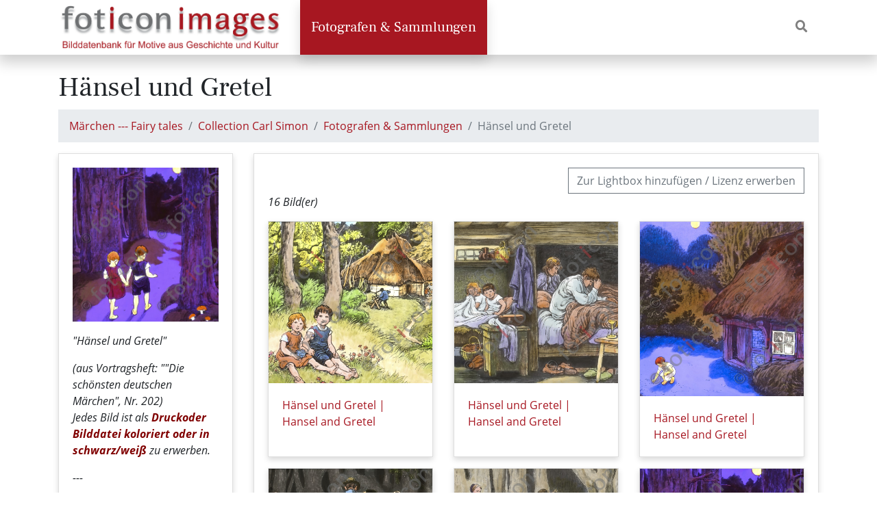

--- FILE ---
content_type: text/html; charset=utf-8
request_url: https://foticon.de/index.php?_&amp;-pg=14963&amp;-met=vtview&amp;-sel=resultlist&amp;-ses=106250292&amp;-cod=350b1e3be4&amp;-ck=1716983460
body_size: 14313
content:
<!doctype html>

<html lang="de">
<head>
	<meta http-equiv="Content-Type" content="text/html; charset=UTF-8">
	<title>Galerie &raquo;Hänsel und Gretel&laquo; | foticon.de - Bilddatenbank für Motive aus Geschichte und Kultur</title>
	<meta name="robots" content="noimageindex">
	<link rel="canonical" href="https://foticon.de/index.php?/Bilder/sammlung%20carl%20simon/maerchen/haensel%20gretel.html">
		<meta http-equiv="X-UA-Compatible" content="IE=edge">
	<meta name="viewport" content="width=device-width, initial-scale=1, shrink-to-fit=no">
	<link rel="stylesheet" type="text/css" href="https://foticon.de/templates/pixtacy/resources/fontawesome/css/fontawesome-all.min.css">
	<!--
		
			
		
	-->
	<link rel="stylesheet" type="text/css" href="https://foticon.de/templates/pixtacy/themes_r/schroyen/bootstrap.min.css">
<!--	<link rel="stylesheet" type="text/css" href="https://foticon.de/templates/pixtacy/resources/style_r.css">-->
	<meta name="x-powered-by" content="Pixtacy 5.2.0 (54)">
	<meta name="x-base-url" content="https://foticon.de/index.php?_&amp;-pg=14963&amp;-met=x&amp;-sel=resultlist&amp;-ses=154079051&amp;-cod=edf87e6311&amp;-ck=1768762066">
	<meta http-equiv="content-language" content="de">
	<script src="https://foticon.de/system/resources/jquery/jquery.min.js"></script>
	<script src="https://foticon.de/templates/pixtacy/resources/popper.min.js"></script>
	<script src="https://foticon.de/templates/pixtacy/resources/bootstrap/js/bootstrap.min.js"></script>
	<script src="https://foticon.de/templates/pixtacy/resources/scripts_r.js"></script>
	

	
	
		<link type="text/css" rel="stylesheet" href="https://foticon.de/templates/pixtacy/resources/lightgallery/css/lightgallery.css?v=2" />
		<link type="text/css" rel="stylesheet" href="https://foticon.de/templates/pixtacy/resources/lightgallery/css/lg-zoom.css" />
	
</head>
<body id="pxtc_page_14963" class="pxtc_class_imagelist view_gallery_r">

	<div class="blurrable">

	
	

		

	<!--
		
		

		
		
		
		
		
		
		
		
		
		
		

		
		
		
			
		
		
		
			
		
	-->

<header class="noSwipe">
    <nav class="navbar navbar-expand-lg navbar-light bg-light main">
        <div class="container">
            
            
            <a class="navbar-brand"
               href="https://foticon.de/index.php?_&amp;-pg=128&amp;-met=vtview&amp;-sel=resultlist&amp;-ses=154079051&amp;-cod=edf87e6311&amp;-ck=1768762066"
               target="">
				
				<img class="brand-logo" src="https://foticon.de/data/media/1_siteLogo.png" alt="">
				
            </a>
            
            
            <button class="navbar-toggler" type="button" data-toggle="collapse" data-target=".navbar-collapse"
                    aria-controls="navbarSupportedContent" data-target="#mainNavbarCollapse" aria-expanded="false"
                    aria-label="Navigation umschalten">
                <span class="navbar-toggler-icon"></span>
            </button>
            <div class="collapse navbar-collapse justify-content-between" id="mainNavbarCollapse">
                <ul class="nav navbar-nav">
                    

						

						

                        
                        <!--
                            
                                
                                    
                                
                                    
                                        
                                            
                                        
                                    
                                
                                    
                                        
                                    
                                
                                    
                                        
                                    
                                
                            

                            
                                
                            
                        -->
                        <li class="nav-item active highlight">
                            <a class="nav-link" href="https://foticon.de/index.php?_&amp;amp;-pg=105&amp;amp;-met=vtview&amp;amp;-sel=resultlist&amp;amp;-ses=154079051&amp;amp;-cod=edf87e6311&amp;amp;-ck=1768762066">
                                Fotografen &amp; Sammlungen
                            </a>
                        </li>
						

                    

					</ul>

                <ul class="nav navbar-nav">

                    
                    <!--
                        
                    -->
                    <li class="nav-item  lightbox-link"
                        style="display:none !important;">
                        <a class="nav-link" href="https://foticon.de/index.php?_&amp;-pg=103&amp;-met=vtview&amp;-sel=resultlist&amp;-ses=154079051&amp;-cod=edf87e6311&amp;-ck=1768762066">
                            
                            <i class="fas fa-layer-group d-none d-lg-inline d-xl-none"></i>
                            
                            <span class="d-lg-none d-xl-inline">Leuchttisch</span>
                            <span class="lbcount badge badge-primary">0</span>
                        </a>
                    </li>
                    

                    <!--
                        
                    -->
                    <li class="nav-item "
                        style="display:none !important;">
                        <a class="nav-link "
                           href="https://foticon.de/index.php?_&amp;-pg=550&amp;-met=vtview&amp;-sel=resultlist&amp;-ses=154079051&amp;-cod=edf87e6311&amp;-ck=1768762066" title="Warenkorb">
                            
                            <i class="fas fa-shopping-cart d-none d-lg-inline d-xl-none"></i>
                            
                            <span class="d-lg-none d-xl-inline">Warenkorb</span>
                            <span class="cartcount badge badge-primary">0</span>
                        </a>
                    </li>

                    

                    
                    <!--
                        
                    -->
                    <!--TODO: Hide Login button-->
                    <!--<li class="nav-item" id="navLogin" style="display:none">
                        <a class="nav-link  kcd-76" href="https://foticon.de/index.php?_&amp;-pg=14963&amp;-met=vtlogin&amp;-sel=resultlist&amp;-ses=154079051&amp;-cod=edf87e6311&amp;-ck=1768762066"
                           title="Login (L)">-->
                            
                            <!--<i class="fas fa-sign-in-alt d-none d-lg-inline d-xl-none"></i>-->
                            
                            <!--<span class="d-lg-none d-xl-inline">Login</span>
                        </a>
                    </li>-->
                    


                    
					<li class="nav-item ">
						<a class="nav-link" href="#header_search" aria-expanded="false" aria-controls="collapseExample" data-toggle="collapse">
							<i class="fas fa-search"></i>
							<span class="d-inline d-lg-none">Suchergebnisse</span>
						</a>
					</li>
                    

                    </ul>
                </div>
            </div>
        </nav>

    
    <!--
        
            
        
    -->
    <section id="header_search" class="collapse  shadow-sm py-3">
        <div class="container">
            <div class="row justify-content-center">
                <div class="col-12 col-sm-8 col-md-6 col-xl-4">
                    <form name="searchform" action="https://foticon.de/index.php?_&amp;-pg=105&amp;-met=serp&amp;-sel=resultlist&amp;-ses=154079051&amp;-cod=edf87e6311&amp;-ck=1768762066" class=""
                          method="POST" id="searchform">
                        <input type="submit" name="" value="los" class="d-none">
                        <div class="input-group input-group">
                            <input id="searchfield" name="-search" type="search" class="form-control"
                                   placeholder="Bildsuche">
                            <div class="input-group-append">
                                <button class="btn btn-outline-secondary" type="submit">
                                    <i class="fas fa-search"></i>
                                </button>
                            </div>
                        </div>
                    </form>
                </div>
            </div>
        </div>
    </section>
    

    </header>


	<section id="content">
		<div class="container">

		

			<header class="page-header clearfix">
				<h1>Hänsel und Gretel</h1>

				<!--Back to results-->
				
				
				

				
				
				<nav aria-label="breadcrumb">
					<ol class="breadcrumb">
						
						<li class="breadcrumb-item"><a href="https://foticon.de/index.php?_&amp;-pg=1096&amp;-met=vtview&amp;-ses=154079051&amp;-cod=edf87e6311&amp;-ck=1768762066">Märchen --- Fairy tales</a></li>
						
						<li class="breadcrumb-item"><a href="https://foticon.de/index.php?_&amp;-pg=571&amp;-met=vtview&amp;-ses=154079051&amp;-cod=edf87e6311&amp;-ck=1768762066">Collection Carl Simon</a></li>
						
						<li class="breadcrumb-item"><a href="https://foticon.de/index.php?_&amp;-pg=105&amp;-met=vtview&amp;-ses=154079051&amp;-cod=edf87e6311&amp;-ck=1768762066">Fotografen &amp; Sammlungen</a></li>
						
						<li class="breadcrumb-item active" aria-current="page">Hänsel und Gretel</li>
					</ol>
				</nav>
				
				
			</header>

			

			<section class="my-3">
				<div class="row">
					<aside class="col-12 col-lg-3">
						<!--Sidebar-->
						
						
						<div class="card card-body shadow-sm mb-3 gallery-sidebar">
							<p><img src="https://foticon.de/data/media/14963_vtimg2.jpg" alt="" width="222" /></p>
<p><em>"H&auml;nsel und Gretel"</em></p>
<p><em>(aus Vortragsheft: ""Die sch&ouml;nsten deutschen M&auml;rchen", Nr. 202)</em><br /><em>Jedes Bild ist als <span style="color: #800000;"><strong>Druck</strong><strong>oder </strong></span><span style="color: #800000;"><strong>Bilddatei</strong> <strong>koloriert oder in schwarz/wei&szlig;</strong></span> zu erwerben.</em></p>
<p><em>---</em></p>
<p><em><span id="result_box" class="short_text" lang="en"><span class="hps atn">"</span><span class="hps">Puss in Boots and the miller's son"</span></span></em></p>
<p><em><span id="result_box" lang="en"><span class="hps atn">(</span>from <span class="hps">lecture</span> <span class="hps">booklet</span>: "The most beautiful German fairy tales", No. 202<span class="hps">)<br />Each image can be purchased as a <strong><span style="color: #800000;">print or file</span></strong> <span id="result_box" class="short_text" lang="en"><span style="color: #800000;"><strong>&ndash; colored or black/white</strong></span></span>.</span></span></em></p>
						</div>
						
						

						
						<!--Tree-->
						<section class="mb-3">
	<button class="btn btn-outline-primary btn-block d-block d-lg-none" type="button" data-toggle="collapse" data-target="#galleryTreeCollapse" aria-expanded="false" aria-controls="galleryTreeCollapse">
		Alle Galerien anzeigen <i class="fas fa-angle-down"></i>
	</button>

	<div class="collapse show-lg mt-2 mt-lg-0" id="galleryTreeCollapse">
		<div class="card shadow-sm">
			<div class="card-header">
				<h2 class="h5 card-title mb-0">Fotografen & Sammlungen</h2>
			</div>
			<div class="card-body">
				<ul class="tree">
					

					
					
					
					
					
					
					
					
					
					
					
					
					
					
					
					

					
					

					<!--
						
							
							
						
					-->
					<li class="active">
						<a href="https://foticon.de/index.php?_&amp;-pg=105&amp;-met=vtview&amp;-ses=154079051&amp;-cod=edf87e6311&amp;-ck=1768762066" data-pageid="105">
							Übersicht --- Summary
						</a>

						
						
<ul class="fa-ul">
	
	<!--
		
			
			
		
	-->
	<li class="active">
		<span class="fa-li"><i class="fas fa-caret-right"></i></span>
		<a href="https://foticon.de/index.php?_&amp;-pg=571&amp;-met=vtview&amp;-ses=154079051&amp;-cod=edf87e6311&amp;-ck=1768762066" data-pageid="571">
			Collection Carl Simon
		</a>

		

		
		
<ul class="fa-ul">
	
	<!--
		
			
			
		
	-->
	<li class="">
		<span class="fa-li"><i class="fas fa-caret-right"></i></span>
		<a href="https://foticon.de/index.php?_&amp;-pg=573&amp;-met=vtview&amp;-ses=154079051&amp;-cod=edf87e6311&amp;-ck=1768762066" data-pageid="573">
			Feste --- Celebrations
		</a>

		

	
	<!--
		
			
			
		
	-->
	<li class="">
		<span class="fa-li"><i class="fas fa-caret-right"></i></span>
		<a href="https://foticon.de/index.php?_&amp;-pg=575&amp;-met=vtview&amp;-ses=154079051&amp;-cod=edf87e6311&amp;-ck=1768762066" data-pageid="575">
			Kunst --- Art
		</a>

		

	
	<!--
		
			
			
		
	-->
	<li class="">
		<span class="fa-li"><i class="fas fa-caret-right"></i></span>
		<a href="https://foticon.de/index.php?_&amp;-pg=576&amp;-met=vtview&amp;-ses=154079051&amp;-cod=edf87e6311&amp;-ck=1768762066" data-pageid="576">
			Länder --- Countries
		</a>

		

	
	<!--
		
			
			
		
	-->
	<li class="">
		<span class="fa-li"><i class="fas fa-caret-right"></i></span>
		<a href="https://foticon.de/index.php?_&amp;-pg=1049&amp;-met=vtview&amp;-ses=154079051&amp;-cod=edf87e6311&amp;-ck=1768762066" data-pageid="1049">
			Literatur --- Literature
		</a>

		

	
	<!--
		
			
			
		
	-->
	<li class="active">
		<span class="fa-li"><i class="fas fa-caret-right"></i></span>
		<a href="https://foticon.de/index.php?_&amp;-pg=1096&amp;-met=vtview&amp;-ses=154079051&amp;-cod=edf87e6311&amp;-ck=1768762066" data-pageid="1096">
			Märchen --- Fairy tales
		</a>

		

		
		
<ul class="fa-ul">
	
	<!--
		
			
			
		
	-->
	<li class="">
		<span class="fa-li"><i class="fas fa-caret-right"></i></span>
		<a href="https://foticon.de/index.php?_&amp;-pg=14981&amp;-met=vtview&amp;-ses=154079051&amp;-cod=edf87e6311&amp;-ck=1768762066" data-pageid="14981">
			Aschenputtel --- Cinderella
		</a>

		

	
	<!--
		
			
			
		
	-->
	<li class="">
		<span class="fa-li"><i class="fas fa-caret-right"></i></span>
		<a href="https://foticon.de/index.php?_&amp;-pg=14998&amp;-met=vtview&amp;-ses=154079051&amp;-cod=edf87e6311&amp;-ck=1768762066" data-pageid="14998">
			Aschenputtel sw --- Cinderella bw
		</a>

		

	
	<!--
		
			
			
		
	-->
	<li class="">
		<span class="fa-li"><i class="fas fa-caret-right"></i></span>
		<a href="https://foticon.de/index.php?_&amp;-pg=8926&amp;-met=vtview&amp;-ses=154079051&amp;-cod=edf87e6311&amp;-ck=1768762066" data-pageid="8926">
			Der Rattenfänger von Hameln --- The Pied Piper of Hamelin
		</a>

		

	
	<!--
		
			
			
		
	-->
	<li class="">
		<span class="fa-li"><i class="fas fa-caret-right"></i></span>
		<a href="https://foticon.de/index.php?_&amp;-pg=8943&amp;-met=vtview&amp;-ses=154079051&amp;-cod=edf87e6311&amp;-ck=1768762066" data-pageid="8943">
			Der Rattenfänger von Hameln sw --- The Pied Piper of Hamelin bw
		</a>

		

	
	<!--
		
			
			
		
	-->
	<li class="">
		<span class="fa-li"><i class="fas fa-caret-right"></i></span>
		<a href="https://foticon.de/index.php?_&amp;-pg=16712&amp;-met=vtview&amp;-ses=154079051&amp;-cod=edf87e6311&amp;-ck=1768762066" data-pageid="16712">
			Gestiefelte Kater --- Puss in Boots
		</a>

		

	
	<!--
		
			
			
		
	-->
	<li class="">
		<span class="fa-li"><i class="fas fa-caret-right"></i></span>
		<a href="https://foticon.de/index.php?_&amp;-pg=16699&amp;-met=vtview&amp;-ses=154079051&amp;-cod=edf87e6311&amp;-ck=1768762066" data-pageid="16699">
			Gestiefelte Kater sw --- Puss in Boots bw
		</a>

		

	
	<!--
		
			
			
		
	-->
	<li class="">
		<span class="fa-li"><i class="fas fa-caret-right"></i></span>
		<a href="https://foticon.de/index.php?_&amp;-pg=20218&amp;-met=vtview&amp;-ses=154079051&amp;-cod=edf87e6311&amp;-ck=1768762066" data-pageid="20218">
			Haenschen Eiskalt --- Little Hans Ice Cold
		</a>

		

	
	<!--
		
			
			
		
	-->
	<li class="">
		<span class="fa-li"><i class="fas fa-caret-right"></i></span>
		<a href="https://foticon.de/index.php?_&amp;-pg=20227&amp;-met=vtview&amp;-ses=154079051&amp;-cod=edf87e6311&amp;-ck=1768762066" data-pageid="20227">
			Haenschen Eiskalt sw --- Little Hans Ice Cold bw
		</a>

		

	
	<!--
		
			
			
		
	-->
	<li class="active">
		<span class="fa-li"><i class="fas fa-caret-right"></i></span>
		<a href="https://foticon.de/index.php?_&amp;-pg=14963&amp;-met=vtview&amp;-ses=154079051&amp;-cod=edf87e6311&amp;-ck=1768762066" data-pageid="14963">
			Hänsel und Gretel
		</a>

		

		
		
<ul class="fa-ul">
	
</ul>


	</li>

	

	
	<!--
		
			
			
		
	-->
	<li class="">
		<span class="fa-li"><i class="fas fa-caret-right"></i></span>
		<a href="https://foticon.de/index.php?_&amp;-pg=20236&amp;-met=vtview&amp;-ses=154079051&amp;-cod=edf87e6311&amp;-ck=1768762066" data-pageid="20236">
			Hänsel und Gretel sw --- Hansel and Gretel bw
		</a>

		

	
	<!--
		
			
			
		
	-->
	<li class="">
		<span class="fa-li"><i class="fas fa-caret-right"></i></span>
		<a href="https://foticon.de/index.php?_&amp;-pg=16653&amp;-met=vtview&amp;-ses=154079051&amp;-cod=edf87e6311&amp;-ck=1768762066" data-pageid="16653">
			Hänsel und Gretel --- Hansel and Gretel
		</a>

		

	
	<!--
		
			
			
		
	-->
	<li class="">
		<span class="fa-li"><i class="fas fa-caret-right"></i></span>
		<a href="https://foticon.de/index.php?_&amp;-pg=16669&amp;-met=vtview&amp;-ses=154079051&amp;-cod=edf87e6311&amp;-ck=1768762066" data-pageid="16669">
			Hänsel und Gretel sw --- Hansel and Gretel bw
		</a>

		

	
	<!--
		
			
			
		
	-->
	<li class="">
		<span class="fa-li"><i class="fas fa-caret-right"></i></span>
		<a href="https://foticon.de/index.php?_&amp;-pg=20286&amp;-met=vtview&amp;-ses=154079051&amp;-cod=edf87e6311&amp;-ck=1768762066" data-pageid="20286">
			Kalif Storch --- Kalif Storch
		</a>

		

	
	<!--
		
			
			
		
	-->
	<li class="">
		<span class="fa-li"><i class="fas fa-caret-right"></i></span>
		<a href="https://foticon.de/index.php?_&amp;-pg=20295&amp;-met=vtview&amp;-ses=154079051&amp;-cod=edf87e6311&amp;-ck=1768762066" data-pageid="20295">
			Kalif Storch sw --- Kalif Storch bw
		</a>

		

	
	<!--
		
			
			
		
	-->
	<li class="">
		<span class="fa-li"><i class="fas fa-caret-right"></i></span>
		<a href="https://foticon.de/index.php?_&amp;-pg=20322&amp;-met=vtview&amp;-ses=154079051&amp;-cod=edf87e6311&amp;-ck=1768762066" data-pageid="20322">
			Mariechens Weihnachtsfest --- Mariechens Christmas Celebration
		</a>

		

	
	<!--
		
			
			
		
	-->
	<li class="">
		<span class="fa-li"><i class="fas fa-caret-right"></i></span>
		<a href="https://foticon.de/index.php?_&amp;-pg=20331&amp;-met=vtview&amp;-ses=154079051&amp;-cod=edf87e6311&amp;-ck=1768762066" data-pageid="20331">
			Mariechens Weihnachtsfest sw --- Mariechens Christmas Celebration bw
		</a>

		

	
</ul>


	</li>

	

	
	<!--
		
			
			
		
	-->
	<li class="">
		<span class="fa-li"><i class="fas fa-caret-right"></i></span>
		<a href="https://foticon.de/index.php?_&amp;-pg=579&amp;-met=vtview&amp;-ses=154079051&amp;-cod=edf87e6311&amp;-ck=1768762066" data-pageid="579">
			Natur --- Nature
		</a>

		

	
	<!--
		
			
			
		
	-->
	<li class="">
		<span class="fa-li"><i class="fas fa-caret-right"></i></span>
		<a href="https://foticon.de/index.php?_&amp;-pg=1055&amp;-met=vtview&amp;-ses=154079051&amp;-cod=edf87e6311&amp;-ck=1768762066" data-pageid="1055">
			Personen --- People
		</a>

		

	
	<!--
		
			
			
		
	-->
	<li class="">
		<span class="fa-li"><i class="fas fa-caret-right"></i></span>
		<a href="https://foticon.de/index.php?_&amp;-pg=1052&amp;-met=vtview&amp;-ses=154079051&amp;-cod=edf87e6311&amp;-ck=1768762066" data-pageid="1052">
			Religion --- Religion
		</a>

		

	
	<!--
		
			
			
		
	-->
	<li class="">
		<span class="fa-li"><i class="fas fa-caret-right"></i></span>
		<a href="https://foticon.de/index.php?_&amp;-pg=584&amp;-met=vtview&amp;-ses=154079051&amp;-cod=edf87e6311&amp;-ck=1768762066" data-pageid="584">
			Tiere --- Animals
		</a>

		

	
	<!--
		
			
			
		
	-->
	<li class="">
		<span class="fa-li"><i class="fas fa-caret-right"></i></span>
		<a href="https://foticon.de/index.php?_&amp;-pg=585&amp;-met=vtview&amp;-ses=154079051&amp;-cod=edf87e6311&amp;-ck=1768762066" data-pageid="585">
			Zeitgeschichte --- Contemporary history
		</a>

		

	
	<!--
		
			
			
		
	-->
	<li class="">
		<span class="fa-li"><i class="fas fa-caret-right"></i></span>
		<a href="https://foticon.de/index.php?_&amp;-pg=9049&amp;-met=vtview&amp;-ses=154079051&amp;-cod=edf87e6311&amp;-ck=1768762066" data-pageid="9049">
			Shop
		</a>

		

	
</ul>


	</li>

	

	
	<!--
		
			
			
		
	-->
	<li class="">
		<span class="fa-li"><i class="fas fa-caret-right"></i></span>
		<a href="https://foticon.de/index.php?_&amp;-pg=6860&amp;-met=vtview&amp;-ses=154079051&amp;-cod=edf87e6311&amp;-ck=1768762066" data-pageid="6860">
			Collection Burkhard von Harder
		</a>

		

	
	<!--
		
			
			
		
	-->
	<li class="">
		<span class="fa-li"><i class="fas fa-caret-right"></i></span>
		<a href="https://foticon.de/index.php?_&amp;-pg=6997&amp;-met=vtview&amp;-ses=154079051&amp;-cod=edf87e6311&amp;-ck=1768762066" data-pageid="6997">
			Collection Norton Ltd.
		</a>

		

	
	<!--
		
			
			
		
	-->
	<li class="">
		<span class="fa-li"><i class="fas fa-caret-right"></i></span>
		<a href="https://foticon.de/index.php?_&amp;-pg=7583&amp;-met=vtview&amp;-ses=154079051&amp;-cod=edf87e6311&amp;-ck=1768762066" data-pageid="7583">
			Collection Richard Rösch
		</a>

		

	
	<!--
		
			
			
		
	-->
	<li class="">
		<span class="fa-li"><i class="fas fa-caret-right"></i></span>
		<a href="https://foticon.de/index.php?_&amp;-pg=13918&amp;-met=vtview&amp;-ses=154079051&amp;-cod=edf87e6311&amp;-ck=1768762066" data-pageid="13918">
			Collection Josef Kleesattel
		</a>

		

	
	<!--
		
			
			
		
	-->
	<li class="">
		<span class="fa-li"><i class="fas fa-caret-right"></i></span>
		<a href="https://foticon.de/index.php?_&amp;-pg=14368&amp;-met=vtview&amp;-ses=154079051&amp;-cod=edf87e6311&amp;-ck=1768762066" data-pageid="14368">
			Collection Portraits
		</a>

		

	
	<!--
		
			
			
		
	-->
	<li class="">
		<span class="fa-li"><i class="fas fa-caret-right"></i></span>
		<a href="https://foticon.de/index.php?_&amp;-pg=16076&amp;-met=vtview&amp;-ses=154079051&amp;-cod=edf87e6311&amp;-ck=1768762066" data-pageid="16076">
			Collection Heinrich Hofmann
		</a>

		

	
	<!--
		
			
			
		
	-->
	<li class="">
		<span class="fa-li"><i class="fas fa-caret-right"></i></span>
		<a href="https://foticon.de/index.php?_&amp;-pg=16957&amp;-met=vtview&amp;-ses=154079051&amp;-cod=edf87e6311&amp;-ck=1768762066" data-pageid="16957">
			Collection Arthur Kampf
		</a>

		

	
	<!--
		
			
			
		
	-->
	<li class="">
		<span class="fa-li"><i class="fas fa-caret-right"></i></span>
		<a href="https://foticon.de/index.php?_&amp;-pg=18123&amp;-met=vtview&amp;-ses=154079051&amp;-cod=edf87e6311&amp;-ck=1768762066" data-pageid="18123">
			Collection Duesseldorf
		</a>

		

	
</ul>


					</li>

					
					

				</ul>

			</div>
		</div>
	</div>
</section>

						<!--Topic tree-->
						<section class="mb-3">
	<button class="btn btn-outline-primary btn-block d-block d-lg-none" type="button" data-toggle="collapse" data-target="#topicTreeCollapse" aria-expanded="false" aria-controls="topicTreeCollapse">
		Alle Themen anzeigen <i class="fas fa-angle-down"></i>
	</button>

	<div class="collapse show-lg mt-2 mt-lg-0" id="topicTreeCollapse">
		<div class="card shadow-sm">
			<div class="card-header">
				<h2 class="h5 card-title mb-0">Themen</h2>
			</div>
			<div class="card-body">
				<ul class="tree fa-ul">
					
					
					
					<!--
						
						
					-->
					<!--
						
							
						
					-->
					<li class="">

						<!--
							

							
								
								
									
								
							
						-->
						
						<a onclick="doSearch('keywords:Shopicon'); return false;" href="#">
							<span class="fa-li"><i class="fas fa-caret-right"></i></span>
							
							Publikationen
							
						</a>
						
						
					</li>
					
					
				</ul>
			</div>
		</div>
	</div>
</section>
						
					</aside>
					<main class="col-12 col-lg-9">

						<!--PageContent-->
						

						<!--Gallery-->
						
						<div class="card card-body shadow-sm mb-3">
							
							<section class="text-right">
								
		<div class="btn-group" role="group" aria-label="Aktionen">
			
				<a href="https://foticon.de/index.php?_&amp;-pg=14963&amp;-met=addtolb&amp;-sel=resultlist&amp;-ses=154079051&amp;-cod=edf87e6311&amp;-ck=1768762066" class="btn btn-outline-secondary" onclick="" data-confirm="Möchten Sie wirklich ALLE Bilder zur Lightbox hinzufügen?">Zur Lightbox hinzufügen / Lizenz erwerben</a>
			
		</div>
	
							</section>
							

							<!--PageText-->
							
							<p><em>16 Bild(er)</em></p>
							

							<!--Gallery-->
							<div class="row row-cols-1 row-cols-sm-2 row-cols-md-3">

								


								
								<div class="col mb-3">
									<div class="card shadow-sm h-100 gallery_item" data-image-id="14979">
										<!--Folder-->
										
											<!--Image-->
											
											
											<a href="https://foticon.de/index.php?_&amp;amp;-pg=14979&amp;amp;-met=vtview&amp;amp;-sel=resultlist&amp;amp;-ses=154079051&amp;amp;-cod=edf87e6311&amp;amp;-ck=1768762066" data-open-modal="true" data-open-modal-reference="#imagePreview14979" title="Hänsel und Gretel | Hansel and Gretel (simon-202-haenselgretel-001.jpg)">
												<img src="https://foticon.de/images/lores/sammlung carl simon/maerchen/haensel gretel/simon-202-haenselgretel-001.jpg?1713116120" class="card-img card-img-top  landscape" alt="Hänsel und Gretel | Hansel and Gretel (simon-202-haenselgretel-001.jpg)" title="">
											</a>
											<!--No image available-->
											
											<div class="card-body">
												<p class="mb-0">
													
													<a href="https://foticon.de/index.php?_&amp;amp;-pg=14979&amp;amp;-met=vtview&amp;amp;-sel=resultlist&amp;amp;-ses=154079051&amp;amp;-cod=edf87e6311&amp;amp;-ck=1768762066" data-open-modal="true" data-open-modal-reference="#imagePreview14979">
														Hänsel und Gretel | Hansel and Gretel
													</a>
													
												</p>
												<p class="sr-only"><a href="https://foticon.de/index.php?_&amp;amp;-pg=14979&amp;amp;-met=vtview&amp;amp;-sel=resultlist&amp;amp;-ses=154079051&amp;amp;-cod=edf87e6311&amp;amp;-ck=1768762066" data-open-modal="true" data-open-modal-reference="#imagePreview14979" >Details zu Hänsel und Gretel | Hansel and Gretel (simon-202-haenselgretel-001.jpg)</a></p>
											</div>
											<!--Picture preview window-->
											<div class="modal fade image-details" id="imagePreview14979" tabindex="-1" role="dialog" aria-labelledby="imagePreview14979Label" aria-hidden="true" data-push-original-url-on-hide="true" data-data-push-new-url-on-show="true" data-href="https://foticon.de/index.php?_&amp;amp;-pg=14979&amp;amp;-met=vtview&amp;amp;-sel=resultlist&amp;amp;-ses=154079051&amp;amp;-cod=edf87e6311&amp;amp;-ck=1768762066" >
												<div class="modal-dialog modal-xl modal-dialog-scrollable" role="document">
													<div class="modal-content">
														<div class="modal-header ">
															<h3 class="h5 modal-title" id="imagePreview14979Label">
																<a href="https://foticon.de/index.php?_&amp;amp;-pg=14979&amp;amp;-met=vtview&amp;amp;-sel=resultlist&amp;amp;-ses=154079051&amp;amp;-cod=edf87e6311&amp;amp;-ck=1768762066">Hänsel und Gretel | Hansel and Gretel</a>
															</h3>
															<button type="button" class="close" data-dismiss="modal" aria-label="Close">
																<span aria-hidden="true">&times;</span>
															</button>
														</div>
														<div class="modal-body">
															

															
															
															

															<section class="row image-details-row">
	<div class="col-12 col-md-6 col-xl-8 col-image">
		<!--Image-->
		
		<div class="image-preview-container">
			<img data-src="https://foticon.de/images/lores/sammlung carl simon/maerchen/haensel gretel/simon-202-haenselgretel-001.jpg?1713116120" class="image-preview shadow-sm lazy_load" alt="Hänsel und Gretel | Hansel and Gretel (simon-202-haenselgretel-001.jpg)" title="Hänsel und Gretel | Hansel and Gretel (simon-202-haenselgretel-001.jpg)">
			<a class='image-pagination prev disabled' href="">
				<i class="fas fa-angle-left"></i>
			</a>
			<a class='image-pagination next disabled' href="">
				<i class="fas fa-angle-right"></i>
			</a>
		</div>
		<div data-style="background-image:url('https://foticon.de/images/lores/sammlung carl simon/maerchen/haensel gretel/simon-202-haenselgretel-001.jpg?1713116120')" class="image-preview lazy_load" alt="Hänsel und Gretel | Hansel and Gretel (simon-202-haenselgretel-001.jpg)" title="Hänsel und Gretel | Hansel and Gretel (simon-202-haenselgretel-001.jpg)">
		<span class="image-pagination prev" data-paginate-gallery="prev">
				<i class="fas fa-angle-left"></i>
			</span>
		<span class="image-pagination next" data-paginate-gallery="next">
				<i class="fas fa-angle-right"></i>
			</span>
	</div>
	
	</div>
	<div class="col-12 col-md-6 col-xl-4 col-details">
		<!--Image name-->
		<h2 class="d-none d-md-block">
			
			<a href="https://foticon.de/index.php?_&amp;amp;-pg=14979&amp;amp;-met=vtview&amp;amp;-sel=resultlist&amp;amp;-ses=154079051&amp;amp;-cod=edf87e6311&amp;amp;-ck=1768762066">
				Hänsel und Gretel | Hansel and Gretel
			</a>
			
		</h2>
		<!--Image description-->
		
		
		
		<div class="image-description">
			<p>Die Kinder H&auml;nsel und Gretel vor dem Haus ihrer Eltern im Wald, Original: Zeichnung, Dia-handkoloriert, aus Vortragsreihe: "Die sch&ouml;nsten deutschen M&auml;rchen" | The children Hansel and Gretel in front of their parents' house in the forest, original: drawing, slide hand-colored, from the lecture series: "The most beautiful German fairy tales"</p>
		</div>
		
		<!--Image actions-->
		<div class="btn-group-vertical image-actions w-100 mb-2">
			<!--Lightbox-->
			
			<button type="button" class="btn btn-outline-primary lightbox-toggle" data-id="14979" data-task="add" style=""><i class="fas fa-plus-square fa-fw"></i> Bilddatei zur Lightbox hinzufügen</button>
			<button type="button" class="btn btn-outline-primary lightbox-toggle" data-id="14979" data-task="remove" style="display:none;"><i class="fas fa-minus-square fa-fw"></i> Bilddatei aus Lightbox entfernen</button>
			
			<a href="https://foticon.de/index.php?_&amp;-pg=103&amp;-met=vtview&amp;-sel=resultlist&amp;-ses=154079051&amp;-cod=edf87e6311&amp;-ck=1768762066" class="btn btn-outline-secondary lightbox-link"  style="display:none;">Lightbox öffnen <i class="fas fa-external-link-alt fa-fw"></i></a>
			
			
			<!--Cart-->
			<!--
				
					
					
						
					
				
			-->
			
		</div>
		<!--Download-->
		
		<!--Image details-->
		<table class="table table-sm image-details mt-3">
			<tbody>
				
				<tr>
					<th scope="row">Fotograf</th>
					<td><a href="#" onclick="return doSearch('photographer','collection carl simon, sammlung carl simon')">collection carl simon, sammlung carl simon</a></td>
				</tr>
				
				
				<tr>
					<th scope="row">Aufnahmedatum</th>
					<td>
						
						
						
						<a href="#" onclick="return doSearch('creationdate','1912-01-01')">1912-01-01</a>
						
						
					</td>
				</tr>
				
				
				
				<tr>
					<th scope="row">Stichwörter</th>
					<td>
						
						
						
						
						
						
						
						
						<a href="#" class="" onclick="return doSearch('keywords','1810')">1810</a>,
						
						
						
						<a href="#" class="" onclick="return doSearch('keywords','19. Jahrhundert')">19. Jahrhundert</a>,
						
						
						
						<a href="#" class="" onclick="return doSearch('keywords','19. Jh.')">19. Jh.</a>,
						
						
						
						<a href="#" class="" onclick="return doSearch('keywords','19th century')">19th century</a>,
						
						
						
						<a href="#" class="" onclick="return doSearch('keywords','19th ct.')">19th ct.</a>,
						
						
						
						<a href="#" class="" onclick="return doSearch('keywords','Armut')">Armut</a>,
						
						
						
						<a href="#" class="" onclick="return doSearch('keywords','Barfuss')">Barfuss</a>,
						
						
						
						<a href="#" class="" onclick="return doSearch('keywords','Brothers Grimm')">Brothers Grimm</a>,
						
						
						
						<a href="#" class="" onclick="return doSearch('keywords','Collection Carl Simon')">Collection Carl Simon</a>,
						
						
						
						<a href="#" class="" onclick="return doSearch('keywords','Fairy tales')">Fairy tales</a>,
						
						
						
						<a href="#" class="" onclick="return doSearch('keywords','Gebrüder Grimm')">Gebrüder Grimm</a>,
						
						
						
						<a href="#" class="" onclick="return doSearch('keywords','Hausmärchen')">Hausmärchen</a>,
						
						
						
						<a href="#" class="" onclick="return doSearch('keywords','Hut')">Hut</a>,
						
						
						
						<a href="#" class="" onclick="return doSearch('keywords','Hütte')">Hütte</a>,
						
						
						
						<a href="#" class="" onclick="return doSearch('keywords','Märchen')">Märchen</a>,
						
						
						
						<a href="#" class="" onclick="return doSearch('keywords','Reetdach')">Reetdach</a>,
						
						
						
						<a href="#" class="" onclick="return doSearch('keywords','Waldbewohner')">Waldbewohner</a>,
						
						
						
						<a href="#" class="" onclick="return doSearch('keywords','Wilhelm Grimm')">Wilhelm Grimm</a>,
						
						
						
						<a href="#" class="" onclick="return doSearch('keywords','barefoot')">barefoot</a>,
						
						
						
						<a href="#" class="" onclick="return doSearch('keywords','forest dwellers')">forest dwellers</a>,
						
						
						
						<a href="#" class="" onclick="return doSearch('keywords','house fairy tales')">house fairy tales</a>,
						
						
						
						<a href="#" class="" onclick="return doSearch('keywords','poverty')">poverty</a>,
						
						
						
						<a href="#" class="" onclick="return doSearch('keywords','thatched roof')">thatched roof</a>,
						
					</td>
				</tr>
				

				
				<tr>
					<th scope="row">Geografie</th>
					<td>
						<a href="#" class="d-block" onclick="return doSearch('city','-')">-</a>
						<a href="#" class="d-block" onclick="return doSearch('state','')"></a>
						<a href="#" class="d-block" onclick="return doSearch('country','Deutschland')">Deutschland</a>
					</td>
				</tr>
				
				
				<tr>
					<th scope="row">Copyright</th>
					<td>© foticon</td>
				</tr>
				
				
				<tr>
					<th scope="row">Credit</th>
					<td>©  foticon/coll. Carl Simon</td>
				</tr>
				
				
				<tr>
					<th scope="row">Anweisungen</th>
					<td>Additional copyrights to be cleared</td>
				</tr>
				
				<tr>
					<th scope="row">Dateiname</th>
					<td>simon-202-haenselgretel-001.jpg</td>
				</tr>
			</tbody>
		</table>
	</div>
</section>
															
														</div>
														<!--Pagination-->
														<div class="modal-footer d-block d-md-none">
															<button class="btn btn-outline-primary btn-sm float-left" data-paginate-gallery="prev">
																<i class="fas fa-angle-left"></i>
																Vorheriges Bild
															</button>
															<button class="btn btn-outline-primary btn-sm float-right" data-paginate-gallery="next">
																Nächstes Bild
																<i class="fas fa-angle-right"></i>
															</button>
														</div>
													</div>
												</div>
											</div>

										
									</div>
								</div>
								
								<div class="col mb-3">
									<div class="card shadow-sm h-100 gallery_item" data-image-id="14978">
										<!--Folder-->
										
											<!--Image-->
											
											
											<a href="https://foticon.de/index.php?_&amp;amp;-pg=14978&amp;amp;-met=vtview&amp;amp;-sel=resultlist&amp;amp;-ses=154079051&amp;amp;-cod=edf87e6311&amp;amp;-ck=1768762066" data-open-modal="true" data-open-modal-reference="#imagePreview14978" title="Hänsel und Gretel | Hansel and Gretel (simon-202-haenselgretel-002.jpg)">
												<img src="https://foticon.de/images/lores/sammlung carl simon/maerchen/haensel gretel/simon-202-haenselgretel-002.jpg?1713116121" class="card-img card-img-top  landscape" alt="Hänsel und Gretel | Hansel and Gretel (simon-202-haenselgretel-002.jpg)" title="">
											</a>
											<!--No image available-->
											
											<div class="card-body">
												<p class="mb-0">
													
													<a href="https://foticon.de/index.php?_&amp;amp;-pg=14978&amp;amp;-met=vtview&amp;amp;-sel=resultlist&amp;amp;-ses=154079051&amp;amp;-cod=edf87e6311&amp;amp;-ck=1768762066" data-open-modal="true" data-open-modal-reference="#imagePreview14978">
														Hänsel und Gretel | Hansel and Gretel
													</a>
													
												</p>
												<p class="sr-only"><a href="https://foticon.de/index.php?_&amp;amp;-pg=14978&amp;amp;-met=vtview&amp;amp;-sel=resultlist&amp;amp;-ses=154079051&amp;amp;-cod=edf87e6311&amp;amp;-ck=1768762066" data-open-modal="true" data-open-modal-reference="#imagePreview14978" >Details zu Hänsel und Gretel | Hansel and Gretel (simon-202-haenselgretel-002.jpg)</a></p>
											</div>
											<!--Picture preview window-->
											<div class="modal fade image-details" id="imagePreview14978" tabindex="-1" role="dialog" aria-labelledby="imagePreview14978Label" aria-hidden="true" data-push-original-url-on-hide="true" data-data-push-new-url-on-show="true" data-href="https://foticon.de/index.php?_&amp;amp;-pg=14978&amp;amp;-met=vtview&amp;amp;-sel=resultlist&amp;amp;-ses=154079051&amp;amp;-cod=edf87e6311&amp;amp;-ck=1768762066" >
												<div class="modal-dialog modal-xl modal-dialog-scrollable" role="document">
													<div class="modal-content">
														<div class="modal-header ">
															<h3 class="h5 modal-title" id="imagePreview14978Label">
																<a href="https://foticon.de/index.php?_&amp;amp;-pg=14978&amp;amp;-met=vtview&amp;amp;-sel=resultlist&amp;amp;-ses=154079051&amp;amp;-cod=edf87e6311&amp;amp;-ck=1768762066">Hänsel und Gretel | Hansel and Gretel</a>
															</h3>
															<button type="button" class="close" data-dismiss="modal" aria-label="Close">
																<span aria-hidden="true">&times;</span>
															</button>
														</div>
														<div class="modal-body">
															

															
															
															

															<section class="row image-details-row">
	<div class="col-12 col-md-6 col-xl-8 col-image">
		<!--Image-->
		
		<div class="image-preview-container">
			<img data-src="https://foticon.de/images/lores/sammlung carl simon/maerchen/haensel gretel/simon-202-haenselgretel-002.jpg?1713116121" class="image-preview shadow-sm lazy_load" alt="Hänsel und Gretel | Hansel and Gretel (simon-202-haenselgretel-002.jpg)" title="Hänsel und Gretel | Hansel and Gretel (simon-202-haenselgretel-002.jpg)">
			<a class='image-pagination prev disabled' href="">
				<i class="fas fa-angle-left"></i>
			</a>
			<a class='image-pagination next disabled' href="">
				<i class="fas fa-angle-right"></i>
			</a>
		</div>
		<div data-style="background-image:url('https://foticon.de/images/lores/sammlung carl simon/maerchen/haensel gretel/simon-202-haenselgretel-002.jpg?1713116121')" class="image-preview lazy_load" alt="Hänsel und Gretel | Hansel and Gretel (simon-202-haenselgretel-002.jpg)" title="Hänsel und Gretel | Hansel and Gretel (simon-202-haenselgretel-002.jpg)">
		<span class="image-pagination prev" data-paginate-gallery="prev">
				<i class="fas fa-angle-left"></i>
			</span>
		<span class="image-pagination next" data-paginate-gallery="next">
				<i class="fas fa-angle-right"></i>
			</span>
	</div>
	
	</div>
	<div class="col-12 col-md-6 col-xl-4 col-details">
		<!--Image name-->
		<h2 class="d-none d-md-block">
			
			<a href="https://foticon.de/index.php?_&amp;amp;-pg=14978&amp;amp;-met=vtview&amp;amp;-sel=resultlist&amp;amp;-ses=154079051&amp;amp;-cod=edf87e6311&amp;amp;-ck=1768762066">
				Hänsel und Gretel | Hansel and Gretel
			</a>
			
		</h2>
		<!--Image description-->
		
		
		
		<div class="image-description">
			Die Kinder Hänsel und Gretel wachen in ihrem Elternhaus auf und hören die Eltern flüstern, Original: Zeichnung, Dia-handkoloriert, aus Vortragsreihe: &quot;Die schönsten deutschen Märchen&quot; | The children Hansel and Gretel wake up in their parents&#039; house and hear the parents whisper, original: drawing, slide hand-colored, from the lecture series: &quot;The most beautiful German fairy tales&quot;
		</div>
		
		<!--Image actions-->
		<div class="btn-group-vertical image-actions w-100 mb-2">
			<!--Lightbox-->
			
			<button type="button" class="btn btn-outline-primary lightbox-toggle" data-id="14978" data-task="add" style=""><i class="fas fa-plus-square fa-fw"></i> Bilddatei zur Lightbox hinzufügen</button>
			<button type="button" class="btn btn-outline-primary lightbox-toggle" data-id="14978" data-task="remove" style="display:none;"><i class="fas fa-minus-square fa-fw"></i> Bilddatei aus Lightbox entfernen</button>
			
			<a href="https://foticon.de/index.php?_&amp;-pg=103&amp;-met=vtview&amp;-sel=resultlist&amp;-ses=154079051&amp;-cod=edf87e6311&amp;-ck=1768762066" class="btn btn-outline-secondary lightbox-link"  style="display:none;">Lightbox öffnen <i class="fas fa-external-link-alt fa-fw"></i></a>
			
			
			<!--Cart-->
			<!--
				
					
					
						
					
				
			-->
			
		</div>
		<!--Download-->
		
		<!--Image details-->
		<table class="table table-sm image-details mt-3">
			<tbody>
				
				<tr>
					<th scope="row">Fotograf</th>
					<td><a href="#" onclick="return doSearch('photographer','collection carl simon, 
sammlung carl simon')">collection carl simon, <br />
sammlung carl simon</a></td>
				</tr>
				
				
				<tr>
					<th scope="row">Aufnahmedatum</th>
					<td>
						
						
						
						<a href="#" onclick="return doSearch('creationdate','1912-01-01')">1912-01-01</a>
						
						
					</td>
				</tr>
				
				
				
				<tr>
					<th scope="row">Stichwörter</th>
					<td>
						
						
						
						
						
						
						
						
						<a href="#" class="" onclick="return doSearch('keywords','1810')">1810</a>,
						
						
						
						<a href="#" class="" onclick="return doSearch('keywords','19. Jahrhundert')">19. Jahrhundert</a>,
						
						
						
						<a href="#" class="" onclick="return doSearch('keywords','19. Jh.')">19. Jh.</a>,
						
						
						
						<a href="#" class="" onclick="return doSearch('keywords','19th century')">19th century</a>,
						
						
						
						<a href="#" class="" onclick="return doSearch('keywords','19th ct.')">19th ct.</a>,
						
						
						
						<a href="#" class="" onclick="return doSearch('keywords','Armut')">Armut</a>,
						
						
						
						<a href="#" class="" onclick="return doSearch('keywords','Bett')">Bett</a>,
						
						
						
						<a href="#" class="" onclick="return doSearch('keywords','Brothers Grimm')">Brothers Grimm</a>,
						
						
						
						<a href="#" class="" onclick="return doSearch('keywords','Collection Carl Simon')">Collection Carl Simon</a>,
						
						
						
						<a href="#" class="" onclick="return doSearch('keywords','Fairy tale')">Fairy tale</a>,
						
						
						
						<a href="#" class="" onclick="return doSearch('keywords','Fairy tales')">Fairy tales</a>,
						
						
						
						<a href="#" class="" onclick="return doSearch('keywords','Gebrüder Grimm')">Gebrüder Grimm</a>,
						
						
						
						<a href="#" class="" onclick="return doSearch('keywords','Geheimnis')">Geheimnis</a>,
						
						
						
						<a href="#" class="" onclick="return doSearch('keywords','Hausmärchen')">Hausmärchen</a>,
						
						
						
						<a href="#" class="" onclick="return doSearch('keywords','Hilflosigkeit')">Hilflosigkeit</a>,
						
						
						
						<a href="#" class="" onclick="return doSearch('keywords','Hut')">Hut</a>,
						
						
						
						<a href="#" class="" onclick="return doSearch('keywords','Hütte')">Hütte</a>,
						
						
						
						<a href="#" class="" onclick="return doSearch('keywords','Märchen')">Märchen</a>,
						
						
						
						<a href="#" class="" onclick="return doSearch('keywords','Not')">Not</a>,
						
						
						
						<a href="#" class="" onclick="return doSearch('keywords','Tagesbeginn')">Tagesbeginn</a>,
						
						
						
						<a href="#" class="" onclick="return doSearch('keywords','Waldbewohner')">Waldbewohner</a>,
						
						
						
						<a href="#" class="" onclick="return doSearch('keywords','Wilhelm Grimm')">Wilhelm Grimm</a>,
						
						
						
						<a href="#" class="" onclick="return doSearch('keywords','bed')">bed</a>,
						
						
						
						<a href="#" class="" onclick="return doSearch('keywords','beginning of the day')">beginning of the day</a>,
						
						
						
						<a href="#" class="" onclick="return doSearch('keywords','forest dwellers')">forest dwellers</a>,
						
						
						
						<a href="#" class="" onclick="return doSearch('keywords','helplessness')">helplessness</a>,
						
						
						
						<a href="#" class="" onclick="return doSearch('keywords','house fairy tales')">house fairy tales</a>,
						
						
						
						<a href="#" class="" onclick="return doSearch('keywords','hören')">hören</a>,
						
						
						
						<a href="#" class="" onclick="return doSearch('keywords','lauschen')">lauschen</a>,
						
						
						
						<a href="#" class="" onclick="return doSearch('keywords','listening')">listening</a>,
						
						
						
						<a href="#" class="" onclick="return doSearch('keywords','need')">need</a>,
						
						
						
						<a href="#" class="" onclick="return doSearch('keywords','poverty')">poverty</a>,
						
						
						
						<a href="#" class="" onclick="return doSearch('keywords','secret')">secret</a>
						
					</td>
				</tr>
				

				
				<tr>
					<th scope="row">Geografie</th>
					<td>
						<a href="#" class="d-block" onclick="return doSearch('city','-')">-</a>
						<a href="#" class="d-block" onclick="return doSearch('state','')"></a>
						<a href="#" class="d-block" onclick="return doSearch('country','Deutschland')">Deutschland</a>
					</td>
				</tr>
				
				
				<tr>
					<th scope="row">Copyright</th>
					<td>© foticon</td>
				</tr>
				
				
				<tr>
					<th scope="row">Credit</th>
					<td>©  foticon/coll. Carl Simon</td>
				</tr>
				
				
				<tr>
					<th scope="row">Anweisungen</th>
					<td>Additional copyrights to be cleared</td>
				</tr>
				
				<tr>
					<th scope="row">Dateiname</th>
					<td>simon-202-haenselgretel-002.jpg</td>
				</tr>
			</tbody>
		</table>
	</div>
</section>
															
														</div>
														<!--Pagination-->
														<div class="modal-footer d-block d-md-none">
															<button class="btn btn-outline-primary btn-sm float-left" data-paginate-gallery="prev">
																<i class="fas fa-angle-left"></i>
																Vorheriges Bild
															</button>
															<button class="btn btn-outline-primary btn-sm float-right" data-paginate-gallery="next">
																Nächstes Bild
																<i class="fas fa-angle-right"></i>
															</button>
														</div>
													</div>
												</div>
											</div>

										
									</div>
								</div>
								
								<div class="col mb-3">
									<div class="card shadow-sm h-100 gallery_item" data-image-id="14977">
										<!--Folder-->
										
											<!--Image-->
											
											
											<a href="https://foticon.de/index.php?_&amp;amp;-pg=14977&amp;amp;-met=vtview&amp;amp;-sel=resultlist&amp;amp;-ses=154079051&amp;amp;-cod=edf87e6311&amp;amp;-ck=1768762066" data-open-modal="true" data-open-modal-reference="#imagePreview14977" title="Hänsel und Gretel | Hansel and Gretel (simon-202-haenselgretel-003.jpg)">
												<img src="https://foticon.de/images/lores/sammlung carl simon/maerchen/haensel gretel/simon-202-haenselgretel-003.jpg?1713116122" class="card-img card-img-top  portrait" alt="Hänsel und Gretel | Hansel and Gretel (simon-202-haenselgretel-003.jpg)" title="">
											</a>
											<!--No image available-->
											
											<div class="card-body">
												<p class="mb-0">
													
													<a href="https://foticon.de/index.php?_&amp;amp;-pg=14977&amp;amp;-met=vtview&amp;amp;-sel=resultlist&amp;amp;-ses=154079051&amp;amp;-cod=edf87e6311&amp;amp;-ck=1768762066" data-open-modal="true" data-open-modal-reference="#imagePreview14977">
														Hänsel und Gretel | Hansel and Gretel
													</a>
													
												</p>
												<p class="sr-only"><a href="https://foticon.de/index.php?_&amp;amp;-pg=14977&amp;amp;-met=vtview&amp;amp;-sel=resultlist&amp;amp;-ses=154079051&amp;amp;-cod=edf87e6311&amp;amp;-ck=1768762066" data-open-modal="true" data-open-modal-reference="#imagePreview14977" >Details zu Hänsel und Gretel | Hansel and Gretel (simon-202-haenselgretel-003.jpg)</a></p>
											</div>
											<!--Picture preview window-->
											<div class="modal fade image-details" id="imagePreview14977" tabindex="-1" role="dialog" aria-labelledby="imagePreview14977Label" aria-hidden="true" data-push-original-url-on-hide="true" data-data-push-new-url-on-show="true" data-href="https://foticon.de/index.php?_&amp;amp;-pg=14977&amp;amp;-met=vtview&amp;amp;-sel=resultlist&amp;amp;-ses=154079051&amp;amp;-cod=edf87e6311&amp;amp;-ck=1768762066" >
												<div class="modal-dialog modal-xl modal-dialog-scrollable" role="document">
													<div class="modal-content">
														<div class="modal-header ">
															<h3 class="h5 modal-title" id="imagePreview14977Label">
																<a href="https://foticon.de/index.php?_&amp;amp;-pg=14977&amp;amp;-met=vtview&amp;amp;-sel=resultlist&amp;amp;-ses=154079051&amp;amp;-cod=edf87e6311&amp;amp;-ck=1768762066">Hänsel und Gretel | Hansel and Gretel</a>
															</h3>
															<button type="button" class="close" data-dismiss="modal" aria-label="Close">
																<span aria-hidden="true">&times;</span>
															</button>
														</div>
														<div class="modal-body">
															

															
															
															

															<section class="row image-details-row">
	<div class="col-12 col-md-6 col-xl-8 col-image">
		<!--Image-->
		
		<div class="image-preview-container">
			<img data-src="https://foticon.de/images/lores/sammlung carl simon/maerchen/haensel gretel/simon-202-haenselgretel-003.jpg?1713116122" class="image-preview shadow-sm lazy_load" alt="Hänsel und Gretel | Hansel and Gretel (simon-202-haenselgretel-003.jpg)" title="Hänsel und Gretel | Hansel and Gretel (simon-202-haenselgretel-003.jpg)">
			<a class='image-pagination prev disabled' href="">
				<i class="fas fa-angle-left"></i>
			</a>
			<a class='image-pagination next disabled' href="">
				<i class="fas fa-angle-right"></i>
			</a>
		</div>
		<div data-style="background-image:url('https://foticon.de/images/lores/sammlung carl simon/maerchen/haensel gretel/simon-202-haenselgretel-003.jpg?1713116122')" class="image-preview lazy_load" alt="Hänsel und Gretel | Hansel and Gretel (simon-202-haenselgretel-003.jpg)" title="Hänsel und Gretel | Hansel and Gretel (simon-202-haenselgretel-003.jpg)">
		<span class="image-pagination prev" data-paginate-gallery="prev">
				<i class="fas fa-angle-left"></i>
			</span>
		<span class="image-pagination next" data-paginate-gallery="next">
				<i class="fas fa-angle-right"></i>
			</span>
	</div>
	
	</div>
	<div class="col-12 col-md-6 col-xl-4 col-details">
		<!--Image name-->
		<h2 class="d-none d-md-block">
			
			<a href="https://foticon.de/index.php?_&amp;amp;-pg=14977&amp;amp;-met=vtview&amp;amp;-sel=resultlist&amp;amp;-ses=154079051&amp;amp;-cod=edf87e6311&amp;amp;-ck=1768762066">
				Hänsel und Gretel | Hansel and Gretel
			</a>
			
		</h2>
		<!--Image description-->
		
		
		
		<div class="image-description">
			Hänsel sammelt Kieselsteine, um den Weg zu markieren, Original: Zeichnung, Dia-handkoloriert, aus Vortragsreihe: &quot;Die schönsten deutschen Märchen&quot; | Hansel collects pebbles to mark the way, original: drawing, slide hand-colored, from the lecture series: &quot;The most beautiful German fairy tales&quot;
		</div>
		
		<!--Image actions-->
		<div class="btn-group-vertical image-actions w-100 mb-2">
			<!--Lightbox-->
			
			<button type="button" class="btn btn-outline-primary lightbox-toggle" data-id="14977" data-task="add" style=""><i class="fas fa-plus-square fa-fw"></i> Bilddatei zur Lightbox hinzufügen</button>
			<button type="button" class="btn btn-outline-primary lightbox-toggle" data-id="14977" data-task="remove" style="display:none;"><i class="fas fa-minus-square fa-fw"></i> Bilddatei aus Lightbox entfernen</button>
			
			<a href="https://foticon.de/index.php?_&amp;-pg=103&amp;-met=vtview&amp;-sel=resultlist&amp;-ses=154079051&amp;-cod=edf87e6311&amp;-ck=1768762066" class="btn btn-outline-secondary lightbox-link"  style="display:none;">Lightbox öffnen <i class="fas fa-external-link-alt fa-fw"></i></a>
			
			
			<!--Cart-->
			<!--
				
					
					
						
					
				
			-->
			
		</div>
		<!--Download-->
		
		<!--Image details-->
		<table class="table table-sm image-details mt-3">
			<tbody>
				
				<tr>
					<th scope="row">Fotograf</th>
					<td><a href="#" onclick="return doSearch('photographer','collection carl simon, 
sammlung carl simon')">collection carl simon, <br />
sammlung carl simon</a></td>
				</tr>
				
				
				<tr>
					<th scope="row">Aufnahmedatum</th>
					<td>
						
						
						
						<a href="#" onclick="return doSearch('creationdate','1912-01-01')">1912-01-01</a>
						
						
					</td>
				</tr>
				
				
				
				<tr>
					<th scope="row">Stichwörter</th>
					<td>
						
						
						
						
						
						
						
						
						<a href="#" class="" onclick="return doSearch('keywords','1810')">1810</a>,
						
						
						
						<a href="#" class="" onclick="return doSearch('keywords','19. Jahrhundert')">19. Jahrhundert</a>,
						
						
						
						<a href="#" class="" onclick="return doSearch('keywords','19. Jh.')">19. Jh.</a>,
						
						
						
						<a href="#" class="" onclick="return doSearch('keywords','19th century')">19th century</a>,
						
						
						
						<a href="#" class="" onclick="return doSearch('keywords','19th ct.')">19th ct.</a>,
						
						
						
						<a href="#" class="" onclick="return doSearch('keywords','Armut')">Armut</a>,
						
						
						
						<a href="#" class="" onclick="return doSearch('keywords','Brothers Grimm')">Brothers Grimm</a>,
						
						
						
						<a href="#" class="" onclick="return doSearch('keywords','Collection Carl Simon')">Collection Carl Simon</a>,
						
						
						
						<a href="#" class="" onclick="return doSearch('keywords','Fairy tales')">Fairy tales</a>,
						
						
						
						<a href="#" class="" onclick="return doSearch('keywords','Gebrüder Grimm')">Gebrüder Grimm</a>,
						
						
						
						<a href="#" class="" onclick="return doSearch('keywords','Hausmärchen')">Hausmärchen</a>,
						
						
						
						<a href="#" class="" onclick="return doSearch('keywords','Hut')">Hut</a>,
						
						
						
						<a href="#" class="" onclick="return doSearch('keywords','Hütte')">Hütte</a>,
						
						
						
						<a href="#" class="" onclick="return doSearch('keywords','Mark')">Mark</a>,
						
						
						
						<a href="#" class="" onclick="return doSearch('keywords','Markierung')">Markierung</a>,
						
						
						
						<a href="#" class="" onclick="return doSearch('keywords','Märchen')">Märchen</a>,
						
						
						
						<a href="#" class="" onclick="return doSearch('keywords','Nacht')">Nacht</a>,
						
						
						
						<a href="#" class="" onclick="return doSearch('keywords','Vorausschau')">Vorausschau</a>,
						
						
						
						<a href="#" class="" onclick="return doSearch('keywords','Vorsicht')">Vorsicht</a>,
						
						
						
						<a href="#" class="" onclick="return doSearch('keywords','Waldbewohner')">Waldbewohner</a>,
						
						
						
						<a href="#" class="" onclick="return doSearch('keywords','Weg')">Weg</a>,
						
						
						
						<a href="#" class="" onclick="return doSearch('keywords','Wilhelm Grimm')">Wilhelm Grimm</a>,
						
						
						
						<a href="#" class="" onclick="return doSearch('keywords','caution')">caution</a>,
						
						
						
						<a href="#" class="" onclick="return doSearch('keywords','find back')">find back</a>,
						
						
						
						<a href="#" class="" onclick="return doSearch('keywords','foresight')">foresight</a>,
						
						
						
						<a href="#" class="" onclick="return doSearch('keywords','forest dwellers')">forest dwellers</a>,
						
						
						
						<a href="#" class="" onclick="return doSearch('keywords','house fairy tales')">house fairy tales</a>,
						
						
						
						<a href="#" class="" onclick="return doSearch('keywords','markieren')">markieren</a>,
						
						
						
						<a href="#" class="" onclick="return doSearch('keywords','marking')">marking</a>,
						
						
						
						<a href="#" class="" onclick="return doSearch('keywords','night')">night</a>,
						
						
						
						<a href="#" class="" onclick="return doSearch('keywords','poverty')">poverty</a>,
						
						
						
						<a href="#" class="" onclick="return doSearch('keywords','way')">way</a>,
						
						
						
						<a href="#" class="" onclick="return doSearch('keywords','zurückfinden')">zurückfinden</a>
						
					</td>
				</tr>
				

				
				<tr>
					<th scope="row">Geografie</th>
					<td>
						<a href="#" class="d-block" onclick="return doSearch('city','-')">-</a>
						<a href="#" class="d-block" onclick="return doSearch('state','')"></a>
						<a href="#" class="d-block" onclick="return doSearch('country','Deutschland')">Deutschland</a>
					</td>
				</tr>
				
				
				<tr>
					<th scope="row">Copyright</th>
					<td>© foticon</td>
				</tr>
				
				
				<tr>
					<th scope="row">Credit</th>
					<td>©  foticon/coll. Carl Simon</td>
				</tr>
				
				
				<tr>
					<th scope="row">Anweisungen</th>
					<td>Additional copyrights to be cleared</td>
				</tr>
				
				<tr>
					<th scope="row">Dateiname</th>
					<td>simon-202-haenselgretel-003.jpg</td>
				</tr>
			</tbody>
		</table>
	</div>
</section>
															
														</div>
														<!--Pagination-->
														<div class="modal-footer d-block d-md-none">
															<button class="btn btn-outline-primary btn-sm float-left" data-paginate-gallery="prev">
																<i class="fas fa-angle-left"></i>
																Vorheriges Bild
															</button>
															<button class="btn btn-outline-primary btn-sm float-right" data-paginate-gallery="next">
																Nächstes Bild
																<i class="fas fa-angle-right"></i>
															</button>
														</div>
													</div>
												</div>
											</div>

										
									</div>
								</div>
								
								<div class="col mb-3">
									<div class="card shadow-sm h-100 gallery_item" data-image-id="14976">
										<!--Folder-->
										
											<!--Image-->
											
											
											<a href="https://foticon.de/index.php?_&amp;amp;-pg=14976&amp;amp;-met=vtview&amp;amp;-sel=resultlist&amp;amp;-ses=154079051&amp;amp;-cod=edf87e6311&amp;amp;-ck=1768762066" data-open-modal="true" data-open-modal-reference="#imagePreview14976" title="Hänsel und Gretel | Hansel and Gretel (simon-202-haenselgretel-004.jpg)">
												<img src="https://foticon.de/images/lores/sammlung carl simon/maerchen/haensel gretel/simon-202-haenselgretel-004.jpg?1713116123" class="card-img card-img-top  landscape" alt="Hänsel und Gretel | Hansel and Gretel (simon-202-haenselgretel-004.jpg)" title="">
											</a>
											<!--No image available-->
											
											<div class="card-body">
												<p class="mb-0">
													
													<a href="https://foticon.de/index.php?_&amp;amp;-pg=14976&amp;amp;-met=vtview&amp;amp;-sel=resultlist&amp;amp;-ses=154079051&amp;amp;-cod=edf87e6311&amp;amp;-ck=1768762066" data-open-modal="true" data-open-modal-reference="#imagePreview14976">
														Hänsel und Gretel | Hansel and Gretel
													</a>
													
												</p>
												<p class="sr-only"><a href="https://foticon.de/index.php?_&amp;amp;-pg=14976&amp;amp;-met=vtview&amp;amp;-sel=resultlist&amp;amp;-ses=154079051&amp;amp;-cod=edf87e6311&amp;amp;-ck=1768762066" data-open-modal="true" data-open-modal-reference="#imagePreview14976" >Details zu Hänsel und Gretel | Hansel and Gretel (simon-202-haenselgretel-004.jpg)</a></p>
											</div>
											<!--Picture preview window-->
											<div class="modal fade image-details" id="imagePreview14976" tabindex="-1" role="dialog" aria-labelledby="imagePreview14976Label" aria-hidden="true" data-push-original-url-on-hide="true" data-data-push-new-url-on-show="true" data-href="https://foticon.de/index.php?_&amp;amp;-pg=14976&amp;amp;-met=vtview&amp;amp;-sel=resultlist&amp;amp;-ses=154079051&amp;amp;-cod=edf87e6311&amp;amp;-ck=1768762066" >
												<div class="modal-dialog modal-xl modal-dialog-scrollable" role="document">
													<div class="modal-content">
														<div class="modal-header ">
															<h3 class="h5 modal-title" id="imagePreview14976Label">
																<a href="https://foticon.de/index.php?_&amp;amp;-pg=14976&amp;amp;-met=vtview&amp;amp;-sel=resultlist&amp;amp;-ses=154079051&amp;amp;-cod=edf87e6311&amp;amp;-ck=1768762066">Hänsel und Gretel | Hansel and Gretel</a>
															</h3>
															<button type="button" class="close" data-dismiss="modal" aria-label="Close">
																<span aria-hidden="true">&times;</span>
															</button>
														</div>
														<div class="modal-body">
															

															
															
															

															<section class="row image-details-row">
	<div class="col-12 col-md-6 col-xl-8 col-image">
		<!--Image-->
		
		<div class="image-preview-container">
			<img data-src="https://foticon.de/images/lores/sammlung carl simon/maerchen/haensel gretel/simon-202-haenselgretel-004.jpg?1713116123" class="image-preview shadow-sm lazy_load" alt="Hänsel und Gretel | Hansel and Gretel (simon-202-haenselgretel-004.jpg)" title="Hänsel und Gretel | Hansel and Gretel (simon-202-haenselgretel-004.jpg)">
			<a class='image-pagination prev disabled' href="">
				<i class="fas fa-angle-left"></i>
			</a>
			<a class='image-pagination next disabled' href="">
				<i class="fas fa-angle-right"></i>
			</a>
		</div>
		<div data-style="background-image:url('https://foticon.de/images/lores/sammlung carl simon/maerchen/haensel gretel/simon-202-haenselgretel-004.jpg?1713116123')" class="image-preview lazy_load" alt="Hänsel und Gretel | Hansel and Gretel (simon-202-haenselgretel-004.jpg)" title="Hänsel und Gretel | Hansel and Gretel (simon-202-haenselgretel-004.jpg)">
		<span class="image-pagination prev" data-paginate-gallery="prev">
				<i class="fas fa-angle-left"></i>
			</span>
		<span class="image-pagination next" data-paginate-gallery="next">
				<i class="fas fa-angle-right"></i>
			</span>
	</div>
	
	</div>
	<div class="col-12 col-md-6 col-xl-4 col-details">
		<!--Image name-->
		<h2 class="d-none d-md-block">
			
			<a href="https://foticon.de/index.php?_&amp;amp;-pg=14976&amp;amp;-met=vtview&amp;amp;-sel=resultlist&amp;amp;-ses=154079051&amp;amp;-cod=edf87e6311&amp;amp;-ck=1768762066">
				Hänsel und Gretel | Hansel and Gretel
			</a>
			
		</h2>
		<!--Image description-->
		
		
		
		<div class="image-description">
			Hänsel wirft die Steine auf den Weg, Original: Zeichnung, Dia-handkoloriert, aus Vortragsreihe: &quot;Die schönsten deutschen Märchen&quot; | Hansel throws the stones on the way, original: drawing, slide hand-colored, from the lecture series: &quot;The most beautiful German fairy tales&quot;
		</div>
		
		<!--Image actions-->
		<div class="btn-group-vertical image-actions w-100 mb-2">
			<!--Lightbox-->
			
			<button type="button" class="btn btn-outline-primary lightbox-toggle" data-id="14976" data-task="add" style=""><i class="fas fa-plus-square fa-fw"></i> Bilddatei zur Lightbox hinzufügen</button>
			<button type="button" class="btn btn-outline-primary lightbox-toggle" data-id="14976" data-task="remove" style="display:none;"><i class="fas fa-minus-square fa-fw"></i> Bilddatei aus Lightbox entfernen</button>
			
			<a href="https://foticon.de/index.php?_&amp;-pg=103&amp;-met=vtview&amp;-sel=resultlist&amp;-ses=154079051&amp;-cod=edf87e6311&amp;-ck=1768762066" class="btn btn-outline-secondary lightbox-link"  style="display:none;">Lightbox öffnen <i class="fas fa-external-link-alt fa-fw"></i></a>
			
			
			<!--Cart-->
			<!--
				
					
					
						
					
				
			-->
			
		</div>
		<!--Download-->
		
		<!--Image details-->
		<table class="table table-sm image-details mt-3">
			<tbody>
				
				<tr>
					<th scope="row">Fotograf</th>
					<td><a href="#" onclick="return doSearch('photographer','collection carl simon, 
sammlung carl simon')">collection carl simon, <br />
sammlung carl simon</a></td>
				</tr>
				
				
				<tr>
					<th scope="row">Aufnahmedatum</th>
					<td>
						
						
						
						<a href="#" onclick="return doSearch('creationdate','1912-01-01')">1912-01-01</a>
						
						
					</td>
				</tr>
				
				
				
				<tr>
					<th scope="row">Stichwörter</th>
					<td>
						
						
						
						
						
						
						
						
						<a href="#" class="" onclick="return doSearch('keywords','1810')">1810</a>,
						
						
						
						<a href="#" class="" onclick="return doSearch('keywords','19. Jahrhundert')">19. Jahrhundert</a>,
						
						
						
						<a href="#" class="" onclick="return doSearch('keywords','19. Jh.')">19. Jh.</a>,
						
						
						
						<a href="#" class="" onclick="return doSearch('keywords','19th century')">19th century</a>,
						
						
						
						<a href="#" class="" onclick="return doSearch('keywords','19th ct.')">19th ct.</a>,
						
						
						
						<a href="#" class="" onclick="return doSearch('keywords','Armut')">Armut</a>,
						
						
						
						<a href="#" class="" onclick="return doSearch('keywords','Brothers Grimm')">Brothers Grimm</a>,
						
						
						
						<a href="#" class="" onclick="return doSearch('keywords','Fairy tales')">Fairy tales</a>,
						
						
						
						<a href="#" class="" onclick="return doSearch('keywords','Gebrüder Grimm')">Gebrüder Grimm</a>,
						
						
						
						<a href="#" class="" onclick="return doSearch('keywords','Hausmärchen')">Hausmärchen</a>,
						
						
						
						<a href="#" class="" onclick="return doSearch('keywords','Mark')">Mark</a>,
						
						
						
						<a href="#" class="" onclick="return doSearch('keywords','Markierung')">Markierung</a>,
						
						
						
						<a href="#" class="" onclick="return doSearch('keywords','Märchen')">Märchen</a>,
						
						
						
						<a href="#" class="" onclick="return doSearch('keywords','Vorausschau')">Vorausschau</a>,
						
						
						
						<a href="#" class="" onclick="return doSearch('keywords','Vorsicht')">Vorsicht</a>,
						
						
						
						<a href="#" class="" onclick="return doSearch('keywords','Waldbewohner')">Waldbewohner</a>,
						
						
						
						<a href="#" class="" onclick="return doSearch('keywords','Weg')">Weg</a>,
						
						
						
						<a href="#" class="" onclick="return doSearch('keywords','Wegmarkierung')">Wegmarkierung</a>,
						
						
						
						<a href="#" class="" onclick="return doSearch('keywords','Wilhelm Grimm')">Wilhelm Grimm</a>,
						
						
						
						<a href="#" class="" onclick="return doSearch('keywords','caution')">caution</a>,
						
						
						
						<a href="#" class="" onclick="return doSearch('keywords','find back')">find back</a>,
						
						
						
						<a href="#" class="" onclick="return doSearch('keywords','foresight')">foresight</a>,
						
						
						
						<a href="#" class="" onclick="return doSearch('keywords','forest dwellers')">forest dwellers</a>,
						
						
						
						<a href="#" class="" onclick="return doSearch('keywords','house fairy tales')">house fairy tales</a>,
						
						
						
						<a href="#" class="" onclick="return doSearch('keywords','markieren')">markieren</a>,
						
						
						
						<a href="#" class="" onclick="return doSearch('keywords','marking')">marking</a>,
						
						
						
						<a href="#" class="" onclick="return doSearch('keywords','poverty')">poverty</a>,
						
						
						
						<a href="#" class="" onclick="return doSearch('keywords','way')">way</a>,
						
						
						
						<a href="#" class="" onclick="return doSearch('keywords','way marking')">way marking</a>,
						
						
						
						<a href="#" class="" onclick="return doSearch('keywords','zurückfinden')">zurückfinden</a>
						
					</td>
				</tr>
				

				
				<tr>
					<th scope="row">Geografie</th>
					<td>
						<a href="#" class="d-block" onclick="return doSearch('city','-')">-</a>
						<a href="#" class="d-block" onclick="return doSearch('state','')"></a>
						<a href="#" class="d-block" onclick="return doSearch('country','Deutschland')">Deutschland</a>
					</td>
				</tr>
				
				
				<tr>
					<th scope="row">Copyright</th>
					<td>© foticon</td>
				</tr>
				
				
				<tr>
					<th scope="row">Credit</th>
					<td>©  foticon/coll. Carl Simon</td>
				</tr>
				
				
				<tr>
					<th scope="row">Anweisungen</th>
					<td>Additional copyrights to be cleared</td>
				</tr>
				
				<tr>
					<th scope="row">Dateiname</th>
					<td>simon-202-haenselgretel-004.jpg</td>
				</tr>
			</tbody>
		</table>
	</div>
</section>
															
														</div>
														<!--Pagination-->
														<div class="modal-footer d-block d-md-none">
															<button class="btn btn-outline-primary btn-sm float-left" data-paginate-gallery="prev">
																<i class="fas fa-angle-left"></i>
																Vorheriges Bild
															</button>
															<button class="btn btn-outline-primary btn-sm float-right" data-paginate-gallery="next">
																Nächstes Bild
																<i class="fas fa-angle-right"></i>
															</button>
														</div>
													</div>
												</div>
											</div>

										
									</div>
								</div>
								
								<div class="col mb-3">
									<div class="card shadow-sm h-100 gallery_item" data-image-id="14975">
										<!--Folder-->
										
											<!--Image-->
											
											
											<a href="https://foticon.de/index.php?_&amp;amp;-pg=14975&amp;amp;-met=vtview&amp;amp;-sel=resultlist&amp;amp;-ses=154079051&amp;amp;-cod=edf87e6311&amp;amp;-ck=1768762066" data-open-modal="true" data-open-modal-reference="#imagePreview14975" title="Hänsel und Gretel | Hansel and Gretel (simon-202-haenselgretel-005.jpg)">
												<img src="https://foticon.de/images/lores/sammlung carl simon/maerchen/haensel gretel/simon-202-haenselgretel-005.jpg?1713116124" class="card-img card-img-top  landscape" alt="Hänsel und Gretel | Hansel and Gretel (simon-202-haenselgretel-005.jpg)" title="">
											</a>
											<!--No image available-->
											
											<div class="card-body">
												<p class="mb-0">
													
													<a href="https://foticon.de/index.php?_&amp;amp;-pg=14975&amp;amp;-met=vtview&amp;amp;-sel=resultlist&amp;amp;-ses=154079051&amp;amp;-cod=edf87e6311&amp;amp;-ck=1768762066" data-open-modal="true" data-open-modal-reference="#imagePreview14975">
														Hänsel und Gretel | Hansel and Gretel
													</a>
													
												</p>
												<p class="sr-only"><a href="https://foticon.de/index.php?_&amp;amp;-pg=14975&amp;amp;-met=vtview&amp;amp;-sel=resultlist&amp;amp;-ses=154079051&amp;amp;-cod=edf87e6311&amp;amp;-ck=1768762066" data-open-modal="true" data-open-modal-reference="#imagePreview14975" >Details zu Hänsel und Gretel | Hansel and Gretel (simon-202-haenselgretel-005.jpg)</a></p>
											</div>
											<!--Picture preview window-->
											<div class="modal fade image-details" id="imagePreview14975" tabindex="-1" role="dialog" aria-labelledby="imagePreview14975Label" aria-hidden="true" data-push-original-url-on-hide="true" data-data-push-new-url-on-show="true" data-href="https://foticon.de/index.php?_&amp;amp;-pg=14975&amp;amp;-met=vtview&amp;amp;-sel=resultlist&amp;amp;-ses=154079051&amp;amp;-cod=edf87e6311&amp;amp;-ck=1768762066" >
												<div class="modal-dialog modal-xl modal-dialog-scrollable" role="document">
													<div class="modal-content">
														<div class="modal-header ">
															<h3 class="h5 modal-title" id="imagePreview14975Label">
																<a href="https://foticon.de/index.php?_&amp;amp;-pg=14975&amp;amp;-met=vtview&amp;amp;-sel=resultlist&amp;amp;-ses=154079051&amp;amp;-cod=edf87e6311&amp;amp;-ck=1768762066">Hänsel und Gretel | Hansel and Gretel</a>
															</h3>
															<button type="button" class="close" data-dismiss="modal" aria-label="Close">
																<span aria-hidden="true">&times;</span>
															</button>
														</div>
														<div class="modal-body">
															

															
															
															

															<section class="row image-details-row">
	<div class="col-12 col-md-6 col-xl-8 col-image">
		<!--Image-->
		
		<div class="image-preview-container">
			<img data-src="https://foticon.de/images/lores/sammlung carl simon/maerchen/haensel gretel/simon-202-haenselgretel-005.jpg?1713116124" class="image-preview shadow-sm lazy_load" alt="Hänsel und Gretel | Hansel and Gretel (simon-202-haenselgretel-005.jpg)" title="Hänsel und Gretel | Hansel and Gretel (simon-202-haenselgretel-005.jpg)">
			<a class='image-pagination prev disabled' href="">
				<i class="fas fa-angle-left"></i>
			</a>
			<a class='image-pagination next disabled' href="">
				<i class="fas fa-angle-right"></i>
			</a>
		</div>
		<div data-style="background-image:url('https://foticon.de/images/lores/sammlung carl simon/maerchen/haensel gretel/simon-202-haenselgretel-005.jpg?1713116124')" class="image-preview lazy_load" alt="Hänsel und Gretel | Hansel and Gretel (simon-202-haenselgretel-005.jpg)" title="Hänsel und Gretel | Hansel and Gretel (simon-202-haenselgretel-005.jpg)">
		<span class="image-pagination prev" data-paginate-gallery="prev">
				<i class="fas fa-angle-left"></i>
			</span>
		<span class="image-pagination next" data-paginate-gallery="next">
				<i class="fas fa-angle-right"></i>
			</span>
	</div>
	
	</div>
	<div class="col-12 col-md-6 col-xl-4 col-details">
		<!--Image name-->
		<h2 class="d-none d-md-block">
			
			<a href="https://foticon.de/index.php?_&amp;amp;-pg=14975&amp;amp;-met=vtview&amp;amp;-sel=resultlist&amp;amp;-ses=154079051&amp;amp;-cod=edf87e6311&amp;amp;-ck=1768762066">
				Hänsel und Gretel | Hansel and Gretel
			</a>
			
		</h2>
		<!--Image description-->
		
		
		
		<div class="image-description">
			Der Vater macht ein Feuer, die Kinder holen Brennholz, Original: Zeichnung, Dia-handkoloriert, aus Vortragsreihe: &quot;Die schönsten deutschen Märchen&quot; | The father makes a fire, the children get firewood, original: drawing, slide hand-colored, from the lecture series: &quot;The most beautiful German fairy tales&quot;
		</div>
		
		<!--Image actions-->
		<div class="btn-group-vertical image-actions w-100 mb-2">
			<!--Lightbox-->
			
			<button type="button" class="btn btn-outline-primary lightbox-toggle" data-id="14975" data-task="add" style=""><i class="fas fa-plus-square fa-fw"></i> Bilddatei zur Lightbox hinzufügen</button>
			<button type="button" class="btn btn-outline-primary lightbox-toggle" data-id="14975" data-task="remove" style="display:none;"><i class="fas fa-minus-square fa-fw"></i> Bilddatei aus Lightbox entfernen</button>
			
			<a href="https://foticon.de/index.php?_&amp;-pg=103&amp;-met=vtview&amp;-sel=resultlist&amp;-ses=154079051&amp;-cod=edf87e6311&amp;-ck=1768762066" class="btn btn-outline-secondary lightbox-link"  style="display:none;">Lightbox öffnen <i class="fas fa-external-link-alt fa-fw"></i></a>
			
			
			<!--Cart-->
			<!--
				
					
					
						
					
				
			-->
			
		</div>
		<!--Download-->
		
		<!--Image details-->
		<table class="table table-sm image-details mt-3">
			<tbody>
				
				<tr>
					<th scope="row">Fotograf</th>
					<td><a href="#" onclick="return doSearch('photographer','collection carl simon, 
sammlung carl simon')">collection carl simon, <br />
sammlung carl simon</a></td>
				</tr>
				
				
				<tr>
					<th scope="row">Aufnahmedatum</th>
					<td>
						
						
						
						<a href="#" onclick="return doSearch('creationdate','1912-01-01')">1912-01-01</a>
						
						
					</td>
				</tr>
				
				
				
				<tr>
					<th scope="row">Stichwörter</th>
					<td>
						
						
						
						
						
						
						
						
						<a href="#" class="" onclick="return doSearch('keywords','1810')">1810</a>,
						
						
						
						<a href="#" class="" onclick="return doSearch('keywords','19. Jahrhundert')">19. Jahrhundert</a>,
						
						
						
						<a href="#" class="" onclick="return doSearch('keywords','19. Jh.')">19. Jh.</a>,
						
						
						
						<a href="#" class="" onclick="return doSearch('keywords','19th century')">19th century</a>,
						
						
						
						<a href="#" class="" onclick="return doSearch('keywords','19th ct.')">19th ct.</a>,
						
						
						
						<a href="#" class="" onclick="return doSearch('keywords','Armut')">Armut</a>,
						
						
						
						<a href="#" class="" onclick="return doSearch('keywords','Brennholz')">Brennholz</a>,
						
						
						
						<a href="#" class="" onclick="return doSearch('keywords','Brothers Grimm')">Brothers Grimm</a>,
						
						
						
						<a href="#" class="" onclick="return doSearch('keywords','Collection Carl Simon')">Collection Carl Simon</a>,
						
						
						
						<a href="#" class="" onclick="return doSearch('keywords','Fairy tales')">Fairy tales</a>,
						
						
						
						<a href="#" class="" onclick="return doSearch('keywords','Fire')">Fire</a>,
						
						
						
						<a href="#" class="" onclick="return doSearch('keywords','Gebrüder Grimm')">Gebrüder Grimm</a>,
						
						
						
						<a href="#" class="" onclick="return doSearch('keywords','Hausmärchen')">Hausmärchen</a>,
						
						
						
						<a href="#" class="" onclick="return doSearch('keywords','Holz')">Holz</a>,
						
						
						
						<a href="#" class="" onclick="return doSearch('keywords','Lagerfeuer')">Lagerfeuer</a>,
						
						
						
						<a href="#" class="" onclick="return doSearch('keywords','Märchen')">Märchen</a>,
						
						
						
						<a href="#" class="" onclick="return doSearch('keywords','Rauch')">Rauch</a>,
						
						
						
						<a href="#" class="" onclick="return doSearch('keywords','Wald')">Wald</a>,
						
						
						
						<a href="#" class="" onclick="return doSearch('keywords','Waldbewohner')">Waldbewohner</a>,
						
						
						
						<a href="#" class="" onclick="return doSearch('keywords','Wilhelm Grimm')">Wilhelm Grimm</a>,
						
						
						
						<a href="#" class="" onclick="return doSearch('keywords','campfire')">campfire</a>,
						
						
						
						<a href="#" class="" onclick="return doSearch('keywords','feuer')">feuer</a>,
						
						
						
						<a href="#" class="" onclick="return doSearch('keywords','firewood')">firewood</a>,
						
						
						
						<a href="#" class="" onclick="return doSearch('keywords','forest')">forest</a>,
						
						
						
						<a href="#" class="" onclick="return doSearch('keywords','forest dwellers')">forest dwellers</a>,
						
						
						
						<a href="#" class="" onclick="return doSearch('keywords','house fairy tales')">house fairy tales</a>,
						
						
						
						<a href="#" class="" onclick="return doSearch('keywords','poverty')">poverty</a>,
						
						
						
						<a href="#" class="" onclick="return doSearch('keywords','smoke')">smoke</a>,
						
						
						
						<a href="#" class="" onclick="return doSearch('keywords','wood')">wood</a>
						
					</td>
				</tr>
				

				
				<tr>
					<th scope="row">Geografie</th>
					<td>
						<a href="#" class="d-block" onclick="return doSearch('city','-')">-</a>
						<a href="#" class="d-block" onclick="return doSearch('state','')"></a>
						<a href="#" class="d-block" onclick="return doSearch('country','Deutschland')">Deutschland</a>
					</td>
				</tr>
				
				
				<tr>
					<th scope="row">Copyright</th>
					<td>© foticon</td>
				</tr>
				
				
				<tr>
					<th scope="row">Credit</th>
					<td>©  foticon/coll. Carl Simon</td>
				</tr>
				
				
				<tr>
					<th scope="row">Anweisungen</th>
					<td>Additional copyrights to be cleared</td>
				</tr>
				
				<tr>
					<th scope="row">Dateiname</th>
					<td>simon-202-haenselgretel-005.jpg</td>
				</tr>
			</tbody>
		</table>
	</div>
</section>
															
														</div>
														<!--Pagination-->
														<div class="modal-footer d-block d-md-none">
															<button class="btn btn-outline-primary btn-sm float-left" data-paginate-gallery="prev">
																<i class="fas fa-angle-left"></i>
																Vorheriges Bild
															</button>
															<button class="btn btn-outline-primary btn-sm float-right" data-paginate-gallery="next">
																Nächstes Bild
																<i class="fas fa-angle-right"></i>
															</button>
														</div>
													</div>
												</div>
											</div>

										
									</div>
								</div>
								
								<div class="col mb-3">
									<div class="card shadow-sm h-100 gallery_item" data-image-id="14974">
										<!--Folder-->
										
											<!--Image-->
											
											
											<a href="https://foticon.de/index.php?_&amp;amp;-pg=14974&amp;amp;-met=vtview&amp;amp;-sel=resultlist&amp;amp;-ses=154079051&amp;amp;-cod=edf87e6311&amp;amp;-ck=1768762066" data-open-modal="true" data-open-modal-reference="#imagePreview14974" title="Hänsel und Gretel | Hansel and Gretel (simon-202-haenselgretel-006.jpg)">
												<img src="https://foticon.de/images/lores/sammlung carl simon/maerchen/haensel gretel/simon-202-haenselgretel-006.jpg?1713116125" class="card-img card-img-top  portrait" alt="Hänsel und Gretel | Hansel and Gretel (simon-202-haenselgretel-006.jpg)" title="">
											</a>
											<!--No image available-->
											
											<div class="card-body">
												<p class="mb-0">
													
													<a href="https://foticon.de/index.php?_&amp;amp;-pg=14974&amp;amp;-met=vtview&amp;amp;-sel=resultlist&amp;amp;-ses=154079051&amp;amp;-cod=edf87e6311&amp;amp;-ck=1768762066" data-open-modal="true" data-open-modal-reference="#imagePreview14974">
														Hänsel und Gretel | Hansel and Gretel
													</a>
													
												</p>
												<p class="sr-only"><a href="https://foticon.de/index.php?_&amp;amp;-pg=14974&amp;amp;-met=vtview&amp;amp;-sel=resultlist&amp;amp;-ses=154079051&amp;amp;-cod=edf87e6311&amp;amp;-ck=1768762066" data-open-modal="true" data-open-modal-reference="#imagePreview14974" >Details zu Hänsel und Gretel | Hansel and Gretel (simon-202-haenselgretel-006.jpg)</a></p>
											</div>
											<!--Picture preview window-->
											<div class="modal fade image-details" id="imagePreview14974" tabindex="-1" role="dialog" aria-labelledby="imagePreview14974Label" aria-hidden="true" data-push-original-url-on-hide="true" data-data-push-new-url-on-show="true" data-href="https://foticon.de/index.php?_&amp;amp;-pg=14974&amp;amp;-met=vtview&amp;amp;-sel=resultlist&amp;amp;-ses=154079051&amp;amp;-cod=edf87e6311&amp;amp;-ck=1768762066" >
												<div class="modal-dialog modal-xl modal-dialog-scrollable" role="document">
													<div class="modal-content">
														<div class="modal-header ">
															<h3 class="h5 modal-title" id="imagePreview14974Label">
																<a href="https://foticon.de/index.php?_&amp;amp;-pg=14974&amp;amp;-met=vtview&amp;amp;-sel=resultlist&amp;amp;-ses=154079051&amp;amp;-cod=edf87e6311&amp;amp;-ck=1768762066">Hänsel und Gretel | Hansel and Gretel</a>
															</h3>
															<button type="button" class="close" data-dismiss="modal" aria-label="Close">
																<span aria-hidden="true">&times;</span>
															</button>
														</div>
														<div class="modal-body">
															

															
															
															

															<section class="row image-details-row">
	<div class="col-12 col-md-6 col-xl-8 col-image">
		<!--Image-->
		
		<div class="image-preview-container">
			<img data-src="https://foticon.de/images/lores/sammlung carl simon/maerchen/haensel gretel/simon-202-haenselgretel-006.jpg?1713116125" class="image-preview shadow-sm lazy_load" alt="Hänsel und Gretel | Hansel and Gretel (simon-202-haenselgretel-006.jpg)" title="Hänsel und Gretel | Hansel and Gretel (simon-202-haenselgretel-006.jpg)">
			<a class='image-pagination prev disabled' href="">
				<i class="fas fa-angle-left"></i>
			</a>
			<a class='image-pagination next disabled' href="">
				<i class="fas fa-angle-right"></i>
			</a>
		</div>
		<div data-style="background-image:url('https://foticon.de/images/lores/sammlung carl simon/maerchen/haensel gretel/simon-202-haenselgretel-006.jpg?1713116125')" class="image-preview lazy_load" alt="Hänsel und Gretel | Hansel and Gretel (simon-202-haenselgretel-006.jpg)" title="Hänsel und Gretel | Hansel and Gretel (simon-202-haenselgretel-006.jpg)">
		<span class="image-pagination prev" data-paginate-gallery="prev">
				<i class="fas fa-angle-left"></i>
			</span>
		<span class="image-pagination next" data-paginate-gallery="next">
				<i class="fas fa-angle-right"></i>
			</span>
	</div>
	
	</div>
	<div class="col-12 col-md-6 col-xl-4 col-details">
		<!--Image name-->
		<h2 class="d-none d-md-block">
			
			<a href="https://foticon.de/index.php?_&amp;amp;-pg=14974&amp;amp;-met=vtview&amp;amp;-sel=resultlist&amp;amp;-ses=154079051&amp;amp;-cod=edf87e6311&amp;amp;-ck=1768762066">
				Hänsel und Gretel | Hansel and Gretel
			</a>
			
		</h2>
		<!--Image description-->
		
		
		
		<div class="image-description">
			<p>Die Kinder nachts alleine im Wald, Original: Zeichnung, Dia-handkoloriert, aus Vortragsreihe: "Die sch&ouml;nsten deutschen M&auml;rchen" | The children alone in the forest at night, original: drawing, slide hand-colored, from the lecture series: "The most beautiful German fairy tales"</p>
		</div>
		
		<!--Image actions-->
		<div class="btn-group-vertical image-actions w-100 mb-2">
			<!--Lightbox-->
			
			<button type="button" class="btn btn-outline-primary lightbox-toggle" data-id="14974" data-task="add" style=""><i class="fas fa-plus-square fa-fw"></i> Bilddatei zur Lightbox hinzufügen</button>
			<button type="button" class="btn btn-outline-primary lightbox-toggle" data-id="14974" data-task="remove" style="display:none;"><i class="fas fa-minus-square fa-fw"></i> Bilddatei aus Lightbox entfernen</button>
			
			<a href="https://foticon.de/index.php?_&amp;-pg=103&amp;-met=vtview&amp;-sel=resultlist&amp;-ses=154079051&amp;-cod=edf87e6311&amp;-ck=1768762066" class="btn btn-outline-secondary lightbox-link"  style="display:none;">Lightbox öffnen <i class="fas fa-external-link-alt fa-fw"></i></a>
			
			
			<!--Cart-->
			<!--
				
					
					
						
					
				
			-->
			
		</div>
		<!--Download-->
		
		<!--Image details-->
		<table class="table table-sm image-details mt-3">
			<tbody>
				
				<tr>
					<th scope="row">Fotograf</th>
					<td><a href="#" onclick="return doSearch('photographer','collection carl simon, sammlung carl simon')">collection carl simon, sammlung carl simon</a></td>
				</tr>
				
				
				<tr>
					<th scope="row">Aufnahmedatum</th>
					<td>
						
						
						
						<a href="#" onclick="return doSearch('creationdate','1912-01-01')">1912-01-01</a>
						
						
					</td>
				</tr>
				
				
				
				<tr>
					<th scope="row">Stichwörter</th>
					<td>
						
						
						
						
						
						
						
						
						<a href="#" class="" onclick="return doSearch('keywords','1810')">1810</a>,
						
						
						
						<a href="#" class="" onclick="return doSearch('keywords','19. Jahrhundert')">19. Jahrhundert</a>,
						
						
						
						<a href="#" class="" onclick="return doSearch('keywords','19. Jh.')">19. Jh.</a>,
						
						
						
						<a href="#" class="" onclick="return doSearch('keywords','19th century')">19th century</a>,
						
						
						
						<a href="#" class="" onclick="return doSearch('keywords','19th ct.')">19th ct.</a>,
						
						
						
						<a href="#" class="" onclick="return doSearch('keywords','Angst')">Angst</a>,
						
						
						
						<a href="#" class="" onclick="return doSearch('keywords','Armut')">Armut</a>,
						
						
						
						<a href="#" class="" onclick="return doSearch('keywords','Baum')">Baum</a>,
						
						
						
						<a href="#" class="" onclick="return doSearch('keywords','Brothers Grimm')">Brothers Grimm</a>,
						
						
						
						<a href="#" class="" onclick="return doSearch('keywords','Dunkelheit')">Dunkelheit</a>,
						
						
						
						<a href="#" class="" onclick="return doSearch('keywords','Einsamkeit')">Einsamkeit</a>,
						
						
						
						<a href="#" class="" onclick="return doSearch('keywords','Fairy tales')">Fairy tales</a>,
						
						
						
						<a href="#" class="" onclick="return doSearch('keywords','Gebrüder Grimm')">Gebrüder Grimm</a>,
						
						
						
						<a href="#" class="" onclick="return doSearch('keywords','Hausmärchen')">Hausmärchen</a>,
						
						
						
						<a href="#" class="" onclick="return doSearch('keywords','Mond')">Mond</a>,
						
						
						
						<a href="#" class="" onclick="return doSearch('keywords','Märchen')">Märchen</a>,
						
						
						
						<a href="#" class="" onclick="return doSearch('keywords','Nachts')">Nachts</a>,
						
						
						
						<a href="#" class="" onclick="return doSearch('keywords','Tree')">Tree</a>,
						
						
						
						<a href="#" class="" onclick="return doSearch('keywords','Wald')">Wald</a>,
						
						
						
						<a href="#" class="" onclick="return doSearch('keywords','Waldbewohner')">Waldbewohner</a>,
						
						
						
						<a href="#" class="" onclick="return doSearch('keywords','Wilhelm Grimm')">Wilhelm Grimm</a>,
						
						
						
						<a href="#" class="" onclick="return doSearch('keywords','at night')">at night</a>,
						
						
						
						<a href="#" class="" onclick="return doSearch('keywords','darkness')">darkness</a>,
						
						
						
						<a href="#" class="" onclick="return doSearch('keywords','fear')">fear</a>,
						
						
						
						<a href="#" class="" onclick="return doSearch('keywords','forest')">forest</a>,
						
						
						
						<a href="#" class="" onclick="return doSearch('keywords','forest dwellers')">forest dwellers</a>,
						
						
						
						<a href="#" class="" onclick="return doSearch('keywords','house fairy tales')">house fairy tales</a>,
						
						
						
						<a href="#" class="" onclick="return doSearch('keywords','loneliness')">loneliness</a>,
						
						
						
						<a href="#" class="" onclick="return doSearch('keywords','moon')">moon</a>,
						
						
						
						<a href="#" class="" onclick="return doSearch('keywords','poverty')">poverty</a>
						
					</td>
				</tr>
				

				
				<tr>
					<th scope="row">Geografie</th>
					<td>
						<a href="#" class="d-block" onclick="return doSearch('city','-')">-</a>
						<a href="#" class="d-block" onclick="return doSearch('state','')"></a>
						<a href="#" class="d-block" onclick="return doSearch('country','Deutschland')">Deutschland</a>
					</td>
				</tr>
				
				
				<tr>
					<th scope="row">Copyright</th>
					<td>© foticon</td>
				</tr>
				
				
				<tr>
					<th scope="row">Credit</th>
					<td>©  foticon/coll. Carl Simon</td>
				</tr>
				
				
				<tr>
					<th scope="row">Anweisungen</th>
					<td>Additional copyrights to be cleared</td>
				</tr>
				
				<tr>
					<th scope="row">Dateiname</th>
					<td>simon-202-haenselgretel-006.jpg</td>
				</tr>
			</tbody>
		</table>
	</div>
</section>
															
														</div>
														<!--Pagination-->
														<div class="modal-footer d-block d-md-none">
															<button class="btn btn-outline-primary btn-sm float-left" data-paginate-gallery="prev">
																<i class="fas fa-angle-left"></i>
																Vorheriges Bild
															</button>
															<button class="btn btn-outline-primary btn-sm float-right" data-paginate-gallery="next">
																Nächstes Bild
																<i class="fas fa-angle-right"></i>
															</button>
														</div>
													</div>
												</div>
											</div>

										
									</div>
								</div>
								
								<div class="col mb-3">
									<div class="card shadow-sm h-100 gallery_item" data-image-id="14973">
										<!--Folder-->
										
											<!--Image-->
											
											
											<a href="https://foticon.de/index.php?_&amp;amp;-pg=14973&amp;amp;-met=vtview&amp;amp;-sel=resultlist&amp;amp;-ses=154079051&amp;amp;-cod=edf87e6311&amp;amp;-ck=1768762066" data-open-modal="true" data-open-modal-reference="#imagePreview14973" title="Hänsel und Gretel | Hansel and Gretel (simon-202-haenselgretel-007.jpg)">
												<img src="https://foticon.de/images/lores/sammlung carl simon/maerchen/haensel gretel/simon-202-haenselgretel-007.jpg?1713116126" class="card-img card-img-top  landscape" alt="Hänsel und Gretel | Hansel and Gretel (simon-202-haenselgretel-007.jpg)" title="">
											</a>
											<!--No image available-->
											
											<div class="card-body">
												<p class="mb-0">
													
													<a href="https://foticon.de/index.php?_&amp;amp;-pg=14973&amp;amp;-met=vtview&amp;amp;-sel=resultlist&amp;amp;-ses=154079051&amp;amp;-cod=edf87e6311&amp;amp;-ck=1768762066" data-open-modal="true" data-open-modal-reference="#imagePreview14973">
														Hänsel und Gretel | Hansel and Gretel
													</a>
													
												</p>
												<p class="sr-only"><a href="https://foticon.de/index.php?_&amp;amp;-pg=14973&amp;amp;-met=vtview&amp;amp;-sel=resultlist&amp;amp;-ses=154079051&amp;amp;-cod=edf87e6311&amp;amp;-ck=1768762066" data-open-modal="true" data-open-modal-reference="#imagePreview14973" >Details zu Hänsel und Gretel | Hansel and Gretel (simon-202-haenselgretel-007.jpg)</a></p>
											</div>
											<!--Picture preview window-->
											<div class="modal fade image-details" id="imagePreview14973" tabindex="-1" role="dialog" aria-labelledby="imagePreview14973Label" aria-hidden="true" data-push-original-url-on-hide="true" data-data-push-new-url-on-show="true" data-href="https://foticon.de/index.php?_&amp;amp;-pg=14973&amp;amp;-met=vtview&amp;amp;-sel=resultlist&amp;amp;-ses=154079051&amp;amp;-cod=edf87e6311&amp;amp;-ck=1768762066" >
												<div class="modal-dialog modal-xl modal-dialog-scrollable" role="document">
													<div class="modal-content">
														<div class="modal-header ">
															<h3 class="h5 modal-title" id="imagePreview14973Label">
																<a href="https://foticon.de/index.php?_&amp;amp;-pg=14973&amp;amp;-met=vtview&amp;amp;-sel=resultlist&amp;amp;-ses=154079051&amp;amp;-cod=edf87e6311&amp;amp;-ck=1768762066">Hänsel und Gretel | Hansel and Gretel</a>
															</h3>
															<button type="button" class="close" data-dismiss="modal" aria-label="Close">
																<span aria-hidden="true">&times;</span>
															</button>
														</div>
														<div class="modal-body">
															

															
															
															

															<section class="row image-details-row">
	<div class="col-12 col-md-6 col-xl-8 col-image">
		<!--Image-->
		
		<div class="image-preview-container">
			<img data-src="https://foticon.de/images/lores/sammlung carl simon/maerchen/haensel gretel/simon-202-haenselgretel-007.jpg?1713116126" class="image-preview shadow-sm lazy_load" alt="Hänsel und Gretel | Hansel and Gretel (simon-202-haenselgretel-007.jpg)" title="Hänsel und Gretel | Hansel and Gretel (simon-202-haenselgretel-007.jpg)">
			<a class='image-pagination prev disabled' href="">
				<i class="fas fa-angle-left"></i>
			</a>
			<a class='image-pagination next disabled' href="">
				<i class="fas fa-angle-right"></i>
			</a>
		</div>
		<div data-style="background-image:url('https://foticon.de/images/lores/sammlung carl simon/maerchen/haensel gretel/simon-202-haenselgretel-007.jpg?1713116126')" class="image-preview lazy_load" alt="Hänsel und Gretel | Hansel and Gretel (simon-202-haenselgretel-007.jpg)" title="Hänsel und Gretel | Hansel and Gretel (simon-202-haenselgretel-007.jpg)">
		<span class="image-pagination prev" data-paginate-gallery="prev">
				<i class="fas fa-angle-left"></i>
			</span>
		<span class="image-pagination next" data-paginate-gallery="next">
				<i class="fas fa-angle-right"></i>
			</span>
	</div>
	
	</div>
	<div class="col-12 col-md-6 col-xl-4 col-details">
		<!--Image name-->
		<h2 class="d-none d-md-block">
			
			<a href="https://foticon.de/index.php?_&amp;amp;-pg=14973&amp;amp;-met=vtview&amp;amp;-sel=resultlist&amp;amp;-ses=154079051&amp;amp;-cod=edf87e6311&amp;amp;-ck=1768762066">
				Hänsel und Gretel | Hansel and Gretel
			</a>
			
		</h2>
		<!--Image description-->
		
		
		
		<div class="image-description">
			Die Kinder schlafen alleine im Wald, Original: Zeichnung, Dia-handkoloriert, aus Vortragsreihe: &quot;Die schönsten deutschen Märchen&quot; | The children sleep alone in the forest, original: drawing, slide hand-colored, from the lecture series: &quot;The most beautiful German fairy tales&quot;
		</div>
		
		<!--Image actions-->
		<div class="btn-group-vertical image-actions w-100 mb-2">
			<!--Lightbox-->
			
			<button type="button" class="btn btn-outline-primary lightbox-toggle" data-id="14973" data-task="add" style=""><i class="fas fa-plus-square fa-fw"></i> Bilddatei zur Lightbox hinzufügen</button>
			<button type="button" class="btn btn-outline-primary lightbox-toggle" data-id="14973" data-task="remove" style="display:none;"><i class="fas fa-minus-square fa-fw"></i> Bilddatei aus Lightbox entfernen</button>
			
			<a href="https://foticon.de/index.php?_&amp;-pg=103&amp;-met=vtview&amp;-sel=resultlist&amp;-ses=154079051&amp;-cod=edf87e6311&amp;-ck=1768762066" class="btn btn-outline-secondary lightbox-link"  style="display:none;">Lightbox öffnen <i class="fas fa-external-link-alt fa-fw"></i></a>
			
			
			<!--Cart-->
			<!--
				
					
					
						
					
				
			-->
			
		</div>
		<!--Download-->
		
		<!--Image details-->
		<table class="table table-sm image-details mt-3">
			<tbody>
				
				<tr>
					<th scope="row">Fotograf</th>
					<td><a href="#" onclick="return doSearch('photographer','collection carl simon, 
sammlung carl simon')">collection carl simon, <br />
sammlung carl simon</a></td>
				</tr>
				
				
				<tr>
					<th scope="row">Aufnahmedatum</th>
					<td>
						
						
						
						<a href="#" onclick="return doSearch('creationdate','1912-01-01')">1912-01-01</a>
						
						
					</td>
				</tr>
				
				
				
				<tr>
					<th scope="row">Stichwörter</th>
					<td>
						
						
						
						
						
						
						
						
						<a href="#" class="" onclick="return doSearch('keywords','1810')">1810</a>,
						
						
						
						<a href="#" class="" onclick="return doSearch('keywords','19. Jahrhundert')">19. Jahrhundert</a>,
						
						
						
						<a href="#" class="" onclick="return doSearch('keywords','19. Jh.')">19. Jh.</a>,
						
						
						
						<a href="#" class="" onclick="return doSearch('keywords','19th century')">19th century</a>,
						
						
						
						<a href="#" class="" onclick="return doSearch('keywords','19th ct.')">19th ct.</a>,
						
						
						
						<a href="#" class="" onclick="return doSearch('keywords','Angst')">Angst</a>,
						
						
						
						<a href="#" class="" onclick="return doSearch('keywords','Armut')">Armut</a>,
						
						
						
						<a href="#" class="" onclick="return doSearch('keywords','Brothers Grimm')">Brothers Grimm</a>,
						
						
						
						<a href="#" class="" onclick="return doSearch('keywords','Collection Carl Simon')">Collection Carl Simon</a>,
						
						
						
						<a href="#" class="" onclick="return doSearch('keywords','Einsamkeit')">Einsamkeit</a>,
						
						
						
						<a href="#" class="" onclick="return doSearch('keywords','Fairy tales')">Fairy tales</a>,
						
						
						
						<a href="#" class="" onclick="return doSearch('keywords','Gebrüder Grimm')">Gebrüder Grimm</a>,
						
						
						
						<a href="#" class="" onclick="return doSearch('keywords','Hase')">Hase</a>,
						
						
						
						<a href="#" class="" onclick="return doSearch('keywords','Hausmärchen')">Hausmärchen</a>,
						
						
						
						<a href="#" class="" onclick="return doSearch('keywords','Lagerfeuer')">Lagerfeuer</a>,
						
						
						
						<a href="#" class="" onclick="return doSearch('keywords','Märchen')">Märchen</a>,
						
						
						
						<a href="#" class="" onclick="return doSearch('keywords','Natur')">Natur</a>,
						
						
						
						<a href="#" class="" onclick="return doSearch('keywords','Rabbit')">Rabbit</a>,
						
						
						
						<a href="#" class="" onclick="return doSearch('keywords','Schlaf')">Schlaf</a>,
						
						
						
						<a href="#" class="" onclick="return doSearch('keywords','Wald')">Wald</a>,
						
						
						
						<a href="#" class="" onclick="return doSearch('keywords','Waldbewohner')">Waldbewohner</a>,
						
						
						
						<a href="#" class="" onclick="return doSearch('keywords','Wilhelm Grimm')">Wilhelm Grimm</a>,
						
						
						
						<a href="#" class="" onclick="return doSearch('keywords','campfire')">campfire</a>,
						
						
						
						<a href="#" class="" onclick="return doSearch('keywords','fear')">fear</a>,
						
						
						
						<a href="#" class="" onclick="return doSearch('keywords','forest')">forest</a>,
						
						
						
						<a href="#" class="" onclick="return doSearch('keywords','forest dwellers')">forest dwellers</a>,
						
						
						
						<a href="#" class="" onclick="return doSearch('keywords','house fairy tales')">house fairy tales</a>,
						
						
						
						<a href="#" class="" onclick="return doSearch('keywords','loneliness')">loneliness</a>,
						
						
						
						<a href="#" class="" onclick="return doSearch('keywords','nature')">nature</a>,
						
						
						
						<a href="#" class="" onclick="return doSearch('keywords','poverty')">poverty</a>,
						
						
						
						<a href="#" class="" onclick="return doSearch('keywords','sleep')">sleep</a>
						
					</td>
				</tr>
				

				
				<tr>
					<th scope="row">Geografie</th>
					<td>
						<a href="#" class="d-block" onclick="return doSearch('city','-')">-</a>
						<a href="#" class="d-block" onclick="return doSearch('state','')"></a>
						<a href="#" class="d-block" onclick="return doSearch('country','Deutschland')">Deutschland</a>
					</td>
				</tr>
				
				
				<tr>
					<th scope="row">Copyright</th>
					<td>© foticon</td>
				</tr>
				
				
				<tr>
					<th scope="row">Credit</th>
					<td>©  foticon/coll. Carl Simon</td>
				</tr>
				
				
				<tr>
					<th scope="row">Anweisungen</th>
					<td>Additional copyrights to be cleared</td>
				</tr>
				
				<tr>
					<th scope="row">Dateiname</th>
					<td>simon-202-haenselgretel-007.jpg</td>
				</tr>
			</tbody>
		</table>
	</div>
</section>
															
														</div>
														<!--Pagination-->
														<div class="modal-footer d-block d-md-none">
															<button class="btn btn-outline-primary btn-sm float-left" data-paginate-gallery="prev">
																<i class="fas fa-angle-left"></i>
																Vorheriges Bild
															</button>
															<button class="btn btn-outline-primary btn-sm float-right" data-paginate-gallery="next">
																Nächstes Bild
																<i class="fas fa-angle-right"></i>
															</button>
														</div>
													</div>
												</div>
											</div>

										
									</div>
								</div>
								
								<div class="col mb-3">
									<div class="card shadow-sm h-100 gallery_item" data-image-id="14972">
										<!--Folder-->
										
											<!--Image-->
											
											
											<a href="https://foticon.de/index.php?_&amp;amp;-pg=14972&amp;amp;-met=vtview&amp;amp;-sel=resultlist&amp;amp;-ses=154079051&amp;amp;-cod=edf87e6311&amp;amp;-ck=1768762066" data-open-modal="true" data-open-modal-reference="#imagePreview14972" title="Hänsel und Gretel | Hansel and Gretel (simon-202-haenselgretel-008.jpg)">
												<img src="https://foticon.de/images/lores/sammlung carl simon/maerchen/haensel gretel/simon-202-haenselgretel-008.jpg?1713116128" class="card-img card-img-top  landscape" alt="Hänsel und Gretel | Hansel and Gretel (simon-202-haenselgretel-008.jpg)" title="">
											</a>
											<!--No image available-->
											
											<div class="card-body">
												<p class="mb-0">
													
													<a href="https://foticon.de/index.php?_&amp;amp;-pg=14972&amp;amp;-met=vtview&amp;amp;-sel=resultlist&amp;amp;-ses=154079051&amp;amp;-cod=edf87e6311&amp;amp;-ck=1768762066" data-open-modal="true" data-open-modal-reference="#imagePreview14972">
														Hänsel und Gretel | Hansel and Gretel
													</a>
													
												</p>
												<p class="sr-only"><a href="https://foticon.de/index.php?_&amp;amp;-pg=14972&amp;amp;-met=vtview&amp;amp;-sel=resultlist&amp;amp;-ses=154079051&amp;amp;-cod=edf87e6311&amp;amp;-ck=1768762066" data-open-modal="true" data-open-modal-reference="#imagePreview14972" >Details zu Hänsel und Gretel | Hansel and Gretel (simon-202-haenselgretel-008.jpg)</a></p>
											</div>
											<!--Picture preview window-->
											<div class="modal fade image-details" id="imagePreview14972" tabindex="-1" role="dialog" aria-labelledby="imagePreview14972Label" aria-hidden="true" data-push-original-url-on-hide="true" data-data-push-new-url-on-show="true" data-href="https://foticon.de/index.php?_&amp;amp;-pg=14972&amp;amp;-met=vtview&amp;amp;-sel=resultlist&amp;amp;-ses=154079051&amp;amp;-cod=edf87e6311&amp;amp;-ck=1768762066" >
												<div class="modal-dialog modal-xl modal-dialog-scrollable" role="document">
													<div class="modal-content">
														<div class="modal-header ">
															<h3 class="h5 modal-title" id="imagePreview14972Label">
																<a href="https://foticon.de/index.php?_&amp;amp;-pg=14972&amp;amp;-met=vtview&amp;amp;-sel=resultlist&amp;amp;-ses=154079051&amp;amp;-cod=edf87e6311&amp;amp;-ck=1768762066">Hänsel und Gretel | Hansel and Gretel</a>
															</h3>
															<button type="button" class="close" data-dismiss="modal" aria-label="Close">
																<span aria-hidden="true">&times;</span>
															</button>
														</div>
														<div class="modal-body">
															

															
															
															

															<section class="row image-details-row">
	<div class="col-12 col-md-6 col-xl-8 col-image">
		<!--Image-->
		
		<div class="image-preview-container">
			<img data-src="https://foticon.de/images/lores/sammlung carl simon/maerchen/haensel gretel/simon-202-haenselgretel-008.jpg?1713116128" class="image-preview shadow-sm lazy_load" alt="Hänsel und Gretel | Hansel and Gretel (simon-202-haenselgretel-008.jpg)" title="Hänsel und Gretel | Hansel and Gretel (simon-202-haenselgretel-008.jpg)">
			<a class='image-pagination prev disabled' href="">
				<i class="fas fa-angle-left"></i>
			</a>
			<a class='image-pagination next disabled' href="">
				<i class="fas fa-angle-right"></i>
			</a>
		</div>
		<div data-style="background-image:url('https://foticon.de/images/lores/sammlung carl simon/maerchen/haensel gretel/simon-202-haenselgretel-008.jpg?1713116128')" class="image-preview lazy_load" alt="Hänsel und Gretel | Hansel and Gretel (simon-202-haenselgretel-008.jpg)" title="Hänsel und Gretel | Hansel and Gretel (simon-202-haenselgretel-008.jpg)">
		<span class="image-pagination prev" data-paginate-gallery="prev">
				<i class="fas fa-angle-left"></i>
			</span>
		<span class="image-pagination next" data-paginate-gallery="next">
				<i class="fas fa-angle-right"></i>
			</span>
	</div>
	
	</div>
	<div class="col-12 col-md-6 col-xl-4 col-details">
		<!--Image name-->
		<h2 class="d-none d-md-block">
			
			<a href="https://foticon.de/index.php?_&amp;amp;-pg=14972&amp;amp;-met=vtview&amp;amp;-sel=resultlist&amp;amp;-ses=154079051&amp;amp;-cod=edf87e6311&amp;amp;-ck=1768762066">
				Hänsel und Gretel | Hansel and Gretel
			</a>
			
		</h2>
		<!--Image description-->
		
		
		
		<div class="image-description">
			Die Kinder sehen das Haus der Hexe, Original: Zeichnung, Dia-handkoloriert, aus Vortragsreihe: &quot;Die schönsten deutschen Märchen&quot; | The children see the witch &#039;s house, original: drawing, slide hand-colored, from the lecture series: &quot;The most beautiful German fairy tales&quot;
		</div>
		
		<!--Image actions-->
		<div class="btn-group-vertical image-actions w-100 mb-2">
			<!--Lightbox-->
			
			<button type="button" class="btn btn-outline-primary lightbox-toggle" data-id="14972" data-task="add" style=""><i class="fas fa-plus-square fa-fw"></i> Bilddatei zur Lightbox hinzufügen</button>
			<button type="button" class="btn btn-outline-primary lightbox-toggle" data-id="14972" data-task="remove" style="display:none;"><i class="fas fa-minus-square fa-fw"></i> Bilddatei aus Lightbox entfernen</button>
			
			<a href="https://foticon.de/index.php?_&amp;-pg=103&amp;-met=vtview&amp;-sel=resultlist&amp;-ses=154079051&amp;-cod=edf87e6311&amp;-ck=1768762066" class="btn btn-outline-secondary lightbox-link"  style="display:none;">Lightbox öffnen <i class="fas fa-external-link-alt fa-fw"></i></a>
			
			
			<!--Cart-->
			<!--
				
					
					
						
					
				
			-->
			
		</div>
		<!--Download-->
		
		<!--Image details-->
		<table class="table table-sm image-details mt-3">
			<tbody>
				
				<tr>
					<th scope="row">Fotograf</th>
					<td><a href="#" onclick="return doSearch('photographer','collection carl simon, 
sammlung carl simon')">collection carl simon, <br />
sammlung carl simon</a></td>
				</tr>
				
				
				<tr>
					<th scope="row">Aufnahmedatum</th>
					<td>
						
						
						
						<a href="#" onclick="return doSearch('creationdate','1912-01-01')">1912-01-01</a>
						
						
					</td>
				</tr>
				
				
				
				<tr>
					<th scope="row">Stichwörter</th>
					<td>
						
						
						
						
						
						
						
						
						<a href="#" class="" onclick="return doSearch('keywords','1810')">1810</a>,
						
						
						
						<a href="#" class="" onclick="return doSearch('keywords','19. Jahrhundert')">19. Jahrhundert</a>,
						
						
						
						<a href="#" class="" onclick="return doSearch('keywords','19. Jh.')">19. Jh.</a>,
						
						
						
						<a href="#" class="" onclick="return doSearch('keywords','19th century')">19th century</a>,
						
						
						
						<a href="#" class="" onclick="return doSearch('keywords','19th ct.')">19th ct.</a>,
						
						
						
						<a href="#" class="" onclick="return doSearch('keywords','Angst')">Angst</a>,
						
						
						
						<a href="#" class="" onclick="return doSearch('keywords','Armut')">Armut</a>,
						
						
						
						<a href="#" class="" onclick="return doSearch('keywords','Brothers Grimm')">Brothers Grimm</a>,
						
						
						
						<a href="#" class="" onclick="return doSearch('keywords','Böse')">Böse</a>,
						
						
						
						<a href="#" class="" onclick="return doSearch('keywords','Fairy tales')">Fairy tales</a>,
						
						
						
						<a href="#" class="" onclick="return doSearch('keywords','Feind')">Feind</a>,
						
						
						
						<a href="#" class="" onclick="return doSearch('keywords','Gebrüder Grimm')">Gebrüder Grimm</a>,
						
						
						
						<a href="#" class="" onclick="return doSearch('keywords','Hausmärchen')">Hausmärchen</a>,
						
						
						
						<a href="#" class="" onclick="return doSearch('keywords','Hexe')">Hexe</a>,
						
						
						
						<a href="#" class="" onclick="return doSearch('keywords','Märchen')">Märchen</a>,
						
						
						
						<a href="#" class="" onclick="return doSearch('keywords','Neugier')">Neugier</a>,
						
						
						
						<a href="#" class="" onclick="return doSearch('keywords','Ungewissheit')">Ungewissheit</a>,
						
						
						
						<a href="#" class="" onclick="return doSearch('keywords','Wald')">Wald</a>,
						
						
						
						<a href="#" class="" onclick="return doSearch('keywords','Waldbewohner')">Waldbewohner</a>,
						
						
						
						<a href="#" class="" onclick="return doSearch('keywords','Wilhelm Grimm')">Wilhelm Grimm</a>,
						
						
						
						<a href="#" class="" onclick="return doSearch('keywords','curiosity')">curiosity</a>,
						
						
						
						<a href="#" class="" onclick="return doSearch('keywords','enemy')">enemy</a>,
						
						
						
						<a href="#" class="" onclick="return doSearch('keywords','evil')">evil</a>,
						
						
						
						<a href="#" class="" onclick="return doSearch('keywords','fear')">fear</a>,
						
						
						
						<a href="#" class="" onclick="return doSearch('keywords','forest')">forest</a>,
						
						
						
						<a href="#" class="" onclick="return doSearch('keywords','forest dwellers')">forest dwellers</a>,
						
						
						
						<a href="#" class="" onclick="return doSearch('keywords','house fairy tales')">house fairy tales</a>,
						
						
						
						<a href="#" class="" onclick="return doSearch('keywords','poverty')">poverty</a>,
						
						
						
						<a href="#" class="" onclick="return doSearch('keywords','uncertainty')">uncertainty</a>,
						
						
						
						<a href="#" class="" onclick="return doSearch('keywords','witch')">witch</a>
						
					</td>
				</tr>
				

				
				<tr>
					<th scope="row">Geografie</th>
					<td>
						<a href="#" class="d-block" onclick="return doSearch('city','-')">-</a>
						<a href="#" class="d-block" onclick="return doSearch('state','')"></a>
						<a href="#" class="d-block" onclick="return doSearch('country','Deutschland')">Deutschland</a>
					</td>
				</tr>
				
				
				<tr>
					<th scope="row">Copyright</th>
					<td>© foticon</td>
				</tr>
				
				
				<tr>
					<th scope="row">Credit</th>
					<td>©  foticon/coll. Carl Simon</td>
				</tr>
				
				
				<tr>
					<th scope="row">Anweisungen</th>
					<td>Additional copyrights to be cleared</td>
				</tr>
				
				<tr>
					<th scope="row">Dateiname</th>
					<td>simon-202-haenselgretel-008.jpg</td>
				</tr>
			</tbody>
		</table>
	</div>
</section>
															
														</div>
														<!--Pagination-->
														<div class="modal-footer d-block d-md-none">
															<button class="btn btn-outline-primary btn-sm float-left" data-paginate-gallery="prev">
																<i class="fas fa-angle-left"></i>
																Vorheriges Bild
															</button>
															<button class="btn btn-outline-primary btn-sm float-right" data-paginate-gallery="next">
																Nächstes Bild
																<i class="fas fa-angle-right"></i>
															</button>
														</div>
													</div>
												</div>
											</div>

										
									</div>
								</div>
								
								<div class="col mb-3">
									<div class="card shadow-sm h-100 gallery_item" data-image-id="14971">
										<!--Folder-->
										
											<!--Image-->
											
											
											<a href="https://foticon.de/index.php?_&amp;amp;-pg=14971&amp;amp;-met=vtview&amp;amp;-sel=resultlist&amp;amp;-ses=154079051&amp;amp;-cod=edf87e6311&amp;amp;-ck=1768762066" data-open-modal="true" data-open-modal-reference="#imagePreview14971" title="Hänsel und Gretel | Hansel and Gretel (simon-202-haenselgretel-009.jpg)">
												<img src="https://foticon.de/images/lores/sammlung carl simon/maerchen/haensel gretel/simon-202-haenselgretel-009.jpg?1713116129" class="card-img card-img-top  landscape" alt="Hänsel und Gretel | Hansel and Gretel (simon-202-haenselgretel-009.jpg)" title="">
											</a>
											<!--No image available-->
											
											<div class="card-body">
												<p class="mb-0">
													
													<a href="https://foticon.de/index.php?_&amp;amp;-pg=14971&amp;amp;-met=vtview&amp;amp;-sel=resultlist&amp;amp;-ses=154079051&amp;amp;-cod=edf87e6311&amp;amp;-ck=1768762066" data-open-modal="true" data-open-modal-reference="#imagePreview14971">
														Hänsel und Gretel | Hansel and Gretel
													</a>
													
												</p>
												<p class="sr-only"><a href="https://foticon.de/index.php?_&amp;amp;-pg=14971&amp;amp;-met=vtview&amp;amp;-sel=resultlist&amp;amp;-ses=154079051&amp;amp;-cod=edf87e6311&amp;amp;-ck=1768762066" data-open-modal="true" data-open-modal-reference="#imagePreview14971" >Details zu Hänsel und Gretel | Hansel and Gretel (simon-202-haenselgretel-009.jpg)</a></p>
											</div>
											<!--Picture preview window-->
											<div class="modal fade image-details" id="imagePreview14971" tabindex="-1" role="dialog" aria-labelledby="imagePreview14971Label" aria-hidden="true" data-push-original-url-on-hide="true" data-data-push-new-url-on-show="true" data-href="https://foticon.de/index.php?_&amp;amp;-pg=14971&amp;amp;-met=vtview&amp;amp;-sel=resultlist&amp;amp;-ses=154079051&amp;amp;-cod=edf87e6311&amp;amp;-ck=1768762066" >
												<div class="modal-dialog modal-xl modal-dialog-scrollable" role="document">
													<div class="modal-content">
														<div class="modal-header ">
															<h3 class="h5 modal-title" id="imagePreview14971Label">
																<a href="https://foticon.de/index.php?_&amp;amp;-pg=14971&amp;amp;-met=vtview&amp;amp;-sel=resultlist&amp;amp;-ses=154079051&amp;amp;-cod=edf87e6311&amp;amp;-ck=1768762066">Hänsel und Gretel | Hansel and Gretel</a>
															</h3>
															<button type="button" class="close" data-dismiss="modal" aria-label="Close">
																<span aria-hidden="true">&times;</span>
															</button>
														</div>
														<div class="modal-body">
															

															
															
															

															<section class="row image-details-row">
	<div class="col-12 col-md-6 col-xl-8 col-image">
		<!--Image-->
		
		<div class="image-preview-container">
			<img data-src="https://foticon.de/images/lores/sammlung carl simon/maerchen/haensel gretel/simon-202-haenselgretel-009.jpg?1713116129" class="image-preview shadow-sm lazy_load" alt="Hänsel und Gretel | Hansel and Gretel (simon-202-haenselgretel-009.jpg)" title="Hänsel und Gretel | Hansel and Gretel (simon-202-haenselgretel-009.jpg)">
			<a class='image-pagination prev disabled' href="">
				<i class="fas fa-angle-left"></i>
			</a>
			<a class='image-pagination next disabled' href="">
				<i class="fas fa-angle-right"></i>
			</a>
		</div>
		<div data-style="background-image:url('https://foticon.de/images/lores/sammlung carl simon/maerchen/haensel gretel/simon-202-haenselgretel-009.jpg?1713116129')" class="image-preview lazy_load" alt="Hänsel und Gretel | Hansel and Gretel (simon-202-haenselgretel-009.jpg)" title="Hänsel und Gretel | Hansel and Gretel (simon-202-haenselgretel-009.jpg)">
		<span class="image-pagination prev" data-paginate-gallery="prev">
				<i class="fas fa-angle-left"></i>
			</span>
		<span class="image-pagination next" data-paginate-gallery="next">
				<i class="fas fa-angle-right"></i>
			</span>
	</div>
	
	</div>
	<div class="col-12 col-md-6 col-xl-4 col-details">
		<!--Image name-->
		<h2 class="d-none d-md-block">
			
			<a href="https://foticon.de/index.php?_&amp;amp;-pg=14971&amp;amp;-met=vtview&amp;amp;-sel=resultlist&amp;amp;-ses=154079051&amp;amp;-cod=edf87e6311&amp;amp;-ck=1768762066">
				Hänsel und Gretel | Hansel and Gretel
			</a>
			
		</h2>
		<!--Image description-->
		
		
		
		<div class="image-description">
			Die Kinder treffen die Hexe, Original: Zeichnung, Dia-handkoloriert, aus Vortragsreihe: &quot;Die schönsten deutschen Märchen&quot; | The children meet the witch, original: drawing, slide hand-colored, from the lecture series: &quot;The most beautiful German fairy tales&quot;
		</div>
		
		<!--Image actions-->
		<div class="btn-group-vertical image-actions w-100 mb-2">
			<!--Lightbox-->
			
			<button type="button" class="btn btn-outline-primary lightbox-toggle" data-id="14971" data-task="add" style=""><i class="fas fa-plus-square fa-fw"></i> Bilddatei zur Lightbox hinzufügen</button>
			<button type="button" class="btn btn-outline-primary lightbox-toggle" data-id="14971" data-task="remove" style="display:none;"><i class="fas fa-minus-square fa-fw"></i> Bilddatei aus Lightbox entfernen</button>
			
			<a href="https://foticon.de/index.php?_&amp;-pg=103&amp;-met=vtview&amp;-sel=resultlist&amp;-ses=154079051&amp;-cod=edf87e6311&amp;-ck=1768762066" class="btn btn-outline-secondary lightbox-link"  style="display:none;">Lightbox öffnen <i class="fas fa-external-link-alt fa-fw"></i></a>
			
			
			<!--Cart-->
			<!--
				
					
					
						
					
				
			-->
			
		</div>
		<!--Download-->
		
		<!--Image details-->
		<table class="table table-sm image-details mt-3">
			<tbody>
				
				<tr>
					<th scope="row">Fotograf</th>
					<td><a href="#" onclick="return doSearch('photographer','collection carl simon, 
sammlung carl simon')">collection carl simon, <br />
sammlung carl simon</a></td>
				</tr>
				
				
				<tr>
					<th scope="row">Aufnahmedatum</th>
					<td>
						
						
						
						<a href="#" onclick="return doSearch('creationdate','1912-01-01')">1912-01-01</a>
						
						
					</td>
				</tr>
				
				
				
				<tr>
					<th scope="row">Stichwörter</th>
					<td>
						
						
						
						
						
						
						
						
						<a href="#" class="" onclick="return doSearch('keywords','1810')">1810</a>,
						
						
						
						<a href="#" class="" onclick="return doSearch('keywords','19. Jahrhundert')">19. Jahrhundert</a>,
						
						
						
						<a href="#" class="" onclick="return doSearch('keywords','19. Jh.')">19. Jh.</a>,
						
						
						
						<a href="#" class="" onclick="return doSearch('keywords','19th century')">19th century</a>,
						
						
						
						<a href="#" class="" onclick="return doSearch('keywords','19th ct.')">19th ct.</a>,
						
						
						
						<a href="#" class="" onclick="return doSearch('keywords','Angst')">Angst</a>,
						
						
						
						<a href="#" class="" onclick="return doSearch('keywords','Armut')">Armut</a>,
						
						
						
						<a href="#" class="" onclick="return doSearch('keywords','Brothers Grimm')">Brothers Grimm</a>,
						
						
						
						<a href="#" class="" onclick="return doSearch('keywords','Böse')">Böse</a>,
						
						
						
						<a href="#" class="" onclick="return doSearch('keywords','Fairy tales')">Fairy tales</a>,
						
						
						
						<a href="#" class="" onclick="return doSearch('keywords','Feind')">Feind</a>,
						
						
						
						<a href="#" class="" onclick="return doSearch('keywords','Gebrüder Grimm')">Gebrüder Grimm</a>,
						
						
						
						<a href="#" class="" onclick="return doSearch('keywords','Hausmärchen')">Hausmärchen</a>,
						
						
						
						<a href="#" class="" onclick="return doSearch('keywords','Hexe')">Hexe</a>,
						
						
						
						<a href="#" class="" onclick="return doSearch('keywords','Märchen')">Märchen</a>,
						
						
						
						<a href="#" class="" onclick="return doSearch('keywords','Neugier')">Neugier</a>,
						
						
						
						<a href="#" class="" onclick="return doSearch('keywords','Ungewissheit')">Ungewissheit</a>,
						
						
						
						<a href="#" class="" onclick="return doSearch('keywords','Wald')">Wald</a>,
						
						
						
						<a href="#" class="" onclick="return doSearch('keywords','Waldbewohner')">Waldbewohner</a>,
						
						
						
						<a href="#" class="" onclick="return doSearch('keywords','Wilhelm Grimm')">Wilhelm Grimm</a>,
						
						
						
						<a href="#" class="" onclick="return doSearch('keywords','curiosity')">curiosity</a>,
						
						
						
						<a href="#" class="" onclick="return doSearch('keywords','enemy')">enemy</a>,
						
						
						
						<a href="#" class="" onclick="return doSearch('keywords','evil')">evil</a>,
						
						
						
						<a href="#" class="" onclick="return doSearch('keywords','fear')">fear</a>,
						
						
						
						<a href="#" class="" onclick="return doSearch('keywords','forest')">forest</a>,
						
						
						
						<a href="#" class="" onclick="return doSearch('keywords','forest dwellers')">forest dwellers</a>,
						
						
						
						<a href="#" class="" onclick="return doSearch('keywords','house fairy tales')">house fairy tales</a>,
						
						
						
						<a href="#" class="" onclick="return doSearch('keywords','poverty')">poverty</a>,
						
						
						
						<a href="#" class="" onclick="return doSearch('keywords','uncertainty')">uncertainty</a>,
						
						
						
						<a href="#" class="" onclick="return doSearch('keywords','witch')">witch</a>
						
					</td>
				</tr>
				

				
				<tr>
					<th scope="row">Geografie</th>
					<td>
						<a href="#" class="d-block" onclick="return doSearch('city','-')">-</a>
						<a href="#" class="d-block" onclick="return doSearch('state','')"></a>
						<a href="#" class="d-block" onclick="return doSearch('country','Deutschland')">Deutschland</a>
					</td>
				</tr>
				
				
				<tr>
					<th scope="row">Copyright</th>
					<td>© foticon</td>
				</tr>
				
				
				<tr>
					<th scope="row">Credit</th>
					<td>©  foticon/coll. Carl Simon</td>
				</tr>
				
				
				<tr>
					<th scope="row">Anweisungen</th>
					<td>Additional copyrights to be cleared</td>
				</tr>
				
				<tr>
					<th scope="row">Dateiname</th>
					<td>simon-202-haenselgretel-009.jpg</td>
				</tr>
			</tbody>
		</table>
	</div>
</section>
															
														</div>
														<!--Pagination-->
														<div class="modal-footer d-block d-md-none">
															<button class="btn btn-outline-primary btn-sm float-left" data-paginate-gallery="prev">
																<i class="fas fa-angle-left"></i>
																Vorheriges Bild
															</button>
															<button class="btn btn-outline-primary btn-sm float-right" data-paginate-gallery="next">
																Nächstes Bild
																<i class="fas fa-angle-right"></i>
															</button>
														</div>
													</div>
												</div>
											</div>

										
									</div>
								</div>
								
								<div class="col mb-3">
									<div class="card shadow-sm h-100 gallery_item" data-image-id="14970">
										<!--Folder-->
										
											<!--Image-->
											
											
											<a href="https://foticon.de/index.php?_&amp;amp;-pg=14970&amp;amp;-met=vtview&amp;amp;-sel=resultlist&amp;amp;-ses=154079051&amp;amp;-cod=edf87e6311&amp;amp;-ck=1768762066" data-open-modal="true" data-open-modal-reference="#imagePreview14970" title="Hänsel und Gretel | Hansel and Gretel (simon-202-haenselgretel-010.jpg)">
												<img src="https://foticon.de/images/lores/sammlung carl simon/maerchen/haensel gretel/simon-202-haenselgretel-010.jpg?1713116130" class="card-img card-img-top  landscape" alt="Hänsel und Gretel | Hansel and Gretel (simon-202-haenselgretel-010.jpg)" title="">
											</a>
											<!--No image available-->
											
											<div class="card-body">
												<p class="mb-0">
													
													<a href="https://foticon.de/index.php?_&amp;amp;-pg=14970&amp;amp;-met=vtview&amp;amp;-sel=resultlist&amp;amp;-ses=154079051&amp;amp;-cod=edf87e6311&amp;amp;-ck=1768762066" data-open-modal="true" data-open-modal-reference="#imagePreview14970">
														Hänsel und Gretel | Hansel and Gretel
													</a>
													
												</p>
												<p class="sr-only"><a href="https://foticon.de/index.php?_&amp;amp;-pg=14970&amp;amp;-met=vtview&amp;amp;-sel=resultlist&amp;amp;-ses=154079051&amp;amp;-cod=edf87e6311&amp;amp;-ck=1768762066" data-open-modal="true" data-open-modal-reference="#imagePreview14970" >Details zu Hänsel und Gretel | Hansel and Gretel (simon-202-haenselgretel-010.jpg)</a></p>
											</div>
											<!--Picture preview window-->
											<div class="modal fade image-details" id="imagePreview14970" tabindex="-1" role="dialog" aria-labelledby="imagePreview14970Label" aria-hidden="true" data-push-original-url-on-hide="true" data-data-push-new-url-on-show="true" data-href="https://foticon.de/index.php?_&amp;amp;-pg=14970&amp;amp;-met=vtview&amp;amp;-sel=resultlist&amp;amp;-ses=154079051&amp;amp;-cod=edf87e6311&amp;amp;-ck=1768762066" >
												<div class="modal-dialog modal-xl modal-dialog-scrollable" role="document">
													<div class="modal-content">
														<div class="modal-header ">
															<h3 class="h5 modal-title" id="imagePreview14970Label">
																<a href="https://foticon.de/index.php?_&amp;amp;-pg=14970&amp;amp;-met=vtview&amp;amp;-sel=resultlist&amp;amp;-ses=154079051&amp;amp;-cod=edf87e6311&amp;amp;-ck=1768762066">Hänsel und Gretel | Hansel and Gretel</a>
															</h3>
															<button type="button" class="close" data-dismiss="modal" aria-label="Close">
																<span aria-hidden="true">&times;</span>
															</button>
														</div>
														<div class="modal-body">
															

															
															
															

															<section class="row image-details-row">
	<div class="col-12 col-md-6 col-xl-8 col-image">
		<!--Image-->
		
		<div class="image-preview-container">
			<img data-src="https://foticon.de/images/lores/sammlung carl simon/maerchen/haensel gretel/simon-202-haenselgretel-010.jpg?1713116130" class="image-preview shadow-sm lazy_load" alt="Hänsel und Gretel | Hansel and Gretel (simon-202-haenselgretel-010.jpg)" title="Hänsel und Gretel | Hansel and Gretel (simon-202-haenselgretel-010.jpg)">
			<a class='image-pagination prev disabled' href="">
				<i class="fas fa-angle-left"></i>
			</a>
			<a class='image-pagination next disabled' href="">
				<i class="fas fa-angle-right"></i>
			</a>
		</div>
		<div data-style="background-image:url('https://foticon.de/images/lores/sammlung carl simon/maerchen/haensel gretel/simon-202-haenselgretel-010.jpg?1713116130')" class="image-preview lazy_load" alt="Hänsel und Gretel | Hansel and Gretel (simon-202-haenselgretel-010.jpg)" title="Hänsel und Gretel | Hansel and Gretel (simon-202-haenselgretel-010.jpg)">
		<span class="image-pagination prev" data-paginate-gallery="prev">
				<i class="fas fa-angle-left"></i>
			</span>
		<span class="image-pagination next" data-paginate-gallery="next">
				<i class="fas fa-angle-right"></i>
			</span>
	</div>
	
	</div>
	<div class="col-12 col-md-6 col-xl-4 col-details">
		<!--Image name-->
		<h2 class="d-none d-md-block">
			
			<a href="https://foticon.de/index.php?_&amp;amp;-pg=14970&amp;amp;-met=vtview&amp;amp;-sel=resultlist&amp;amp;-ses=154079051&amp;amp;-cod=edf87e6311&amp;amp;-ck=1768762066">
				Hänsel und Gretel | Hansel and Gretel
			</a>
			
		</h2>
		<!--Image description-->
		
		
		
		<div class="image-description">
			Die Hexe gibt den Kinder zu essen, Original: Zeichnung, Dia-handkoloriert, aus Vortragsreihe: &quot;Die schönsten deutschen Märchen&quot; | The witch gives the children something to eat, original: drawing, slide hand-colored, from the lecture series: &quot;The most beautiful German fairy tales&quot;
		</div>
		
		<!--Image actions-->
		<div class="btn-group-vertical image-actions w-100 mb-2">
			<!--Lightbox-->
			
			<button type="button" class="btn btn-outline-primary lightbox-toggle" data-id="14970" data-task="add" style=""><i class="fas fa-plus-square fa-fw"></i> Bilddatei zur Lightbox hinzufügen</button>
			<button type="button" class="btn btn-outline-primary lightbox-toggle" data-id="14970" data-task="remove" style="display:none;"><i class="fas fa-minus-square fa-fw"></i> Bilddatei aus Lightbox entfernen</button>
			
			<a href="https://foticon.de/index.php?_&amp;-pg=103&amp;-met=vtview&amp;-sel=resultlist&amp;-ses=154079051&amp;-cod=edf87e6311&amp;-ck=1768762066" class="btn btn-outline-secondary lightbox-link"  style="display:none;">Lightbox öffnen <i class="fas fa-external-link-alt fa-fw"></i></a>
			
			
			<!--Cart-->
			<!--
				
					
					
						
					
				
			-->
			
		</div>
		<!--Download-->
		
		<!--Image details-->
		<table class="table table-sm image-details mt-3">
			<tbody>
				
				<tr>
					<th scope="row">Fotograf</th>
					<td><a href="#" onclick="return doSearch('photographer','collection carl simon, 
sammlung carl simon')">collection carl simon, <br />
sammlung carl simon</a></td>
				</tr>
				
				
				<tr>
					<th scope="row">Aufnahmedatum</th>
					<td>
						
						
						
						<a href="#" onclick="return doSearch('creationdate','1912-01-01')">1912-01-01</a>
						
						
					</td>
				</tr>
				
				
				
				<tr>
					<th scope="row">Stichwörter</th>
					<td>
						
						
						
						
						
						
						
						
						<a href="#" class="" onclick="return doSearch('keywords','1810')">1810</a>,
						
						
						
						<a href="#" class="" onclick="return doSearch('keywords','19. Jahrhundert')">19. Jahrhundert</a>,
						
						
						
						<a href="#" class="" onclick="return doSearch('keywords','19. Jh.')">19. Jh.</a>,
						
						
						
						<a href="#" class="" onclick="return doSearch('keywords','19th century')">19th century</a>,
						
						
						
						<a href="#" class="" onclick="return doSearch('keywords','19th ct.')">19th ct.</a>,
						
						
						
						<a href="#" class="" onclick="return doSearch('keywords','Angst')">Angst</a>,
						
						
						
						<a href="#" class="" onclick="return doSearch('keywords','Armut')">Armut</a>,
						
						
						
						<a href="#" class="" onclick="return doSearch('keywords','Brothers Grimm')">Brothers Grimm</a>,
						
						
						
						<a href="#" class="" onclick="return doSearch('keywords','Böse')">Böse</a>,
						
						
						
						<a href="#" class="" onclick="return doSearch('keywords','Essen')">Essen</a>,
						
						
						
						<a href="#" class="" onclick="return doSearch('keywords','Fairy tales')">Fairy tales</a>,
						
						
						
						<a href="#" class="" onclick="return doSearch('keywords','Feind')">Feind</a>,
						
						
						
						<a href="#" class="" onclick="return doSearch('keywords','Gebrüder Grimm')">Gebrüder Grimm</a>,
						
						
						
						<a href="#" class="" onclick="return doSearch('keywords','Hausmärchen')">Hausmärchen</a>,
						
						
						
						<a href="#" class="" onclick="return doSearch('keywords','Hexe')">Hexe</a>,
						
						
						
						<a href="#" class="" onclick="return doSearch('keywords','Hoffnung')">Hoffnung</a>,
						
						
						
						<a href="#" class="" onclick="return doSearch('keywords','Märchen')">Märchen</a>,
						
						
						
						<a href="#" class="" onclick="return doSearch('keywords','Nahrung')">Nahrung</a>,
						
						
						
						<a href="#" class="" onclick="return doSearch('keywords','Neugier')">Neugier</a>,
						
						
						
						<a href="#" class="" onclick="return doSearch('keywords','Ungewissheit')">Ungewissheit</a>,
						
						
						
						<a href="#" class="" onclick="return doSearch('keywords','Wald')">Wald</a>,
						
						
						
						<a href="#" class="" onclick="return doSearch('keywords','Waldbewohner')">Waldbewohner</a>,
						
						
						
						<a href="#" class="" onclick="return doSearch('keywords','Wilhelm Grimm')">Wilhelm Grimm</a>,
						
						
						
						<a href="#" class="" onclick="return doSearch('keywords','curiosity')">curiosity</a>,
						
						
						
						<a href="#" class="" onclick="return doSearch('keywords','eating')">eating</a>,
						
						
						
						<a href="#" class="" onclick="return doSearch('keywords','enemy')">enemy</a>,
						
						
						
						<a href="#" class="" onclick="return doSearch('keywords','evil')">evil</a>,
						
						
						
						<a href="#" class="" onclick="return doSearch('keywords','fear')">fear</a>,
						
						
						
						<a href="#" class="" onclick="return doSearch('keywords','fed')">fed</a>,
						
						
						
						<a href="#" class="" onclick="return doSearch('keywords','food')">food</a>,
						
						
						
						<a href="#" class="" onclick="return doSearch('keywords','forest')">forest</a>,
						
						
						
						<a href="#" class="" onclick="return doSearch('keywords','forest dwellers')">forest dwellers</a>,
						
						
						
						<a href="#" class="" onclick="return doSearch('keywords','hope')">hope</a>,
						
						
						
						<a href="#" class="" onclick="return doSearch('keywords','house fairy tales')">house fairy tales</a>,
						
						
						
						<a href="#" class="" onclick="return doSearch('keywords','poverty')">poverty</a>,
						
						
						
						<a href="#" class="" onclick="return doSearch('keywords','satt')">satt</a>,
						
						
						
						<a href="#" class="" onclick="return doSearch('keywords','uncertainty')">uncertainty</a>,
						
						
						
						<a href="#" class="" onclick="return doSearch('keywords','witch')">witch</a>
						
					</td>
				</tr>
				

				
				<tr>
					<th scope="row">Geografie</th>
					<td>
						<a href="#" class="d-block" onclick="return doSearch('city','-')">-</a>
						<a href="#" class="d-block" onclick="return doSearch('state','')"></a>
						<a href="#" class="d-block" onclick="return doSearch('country','Deutschland')">Deutschland</a>
					</td>
				</tr>
				
				
				<tr>
					<th scope="row">Copyright</th>
					<td>© foticon</td>
				</tr>
				
				
				<tr>
					<th scope="row">Credit</th>
					<td>©  foticon/coll. Carl Simon</td>
				</tr>
				
				
				<tr>
					<th scope="row">Anweisungen</th>
					<td>Additional copyrights to be cleared</td>
				</tr>
				
				<tr>
					<th scope="row">Dateiname</th>
					<td>simon-202-haenselgretel-010.jpg</td>
				</tr>
			</tbody>
		</table>
	</div>
</section>
															
														</div>
														<!--Pagination-->
														<div class="modal-footer d-block d-md-none">
															<button class="btn btn-outline-primary btn-sm float-left" data-paginate-gallery="prev">
																<i class="fas fa-angle-left"></i>
																Vorheriges Bild
															</button>
															<button class="btn btn-outline-primary btn-sm float-right" data-paginate-gallery="next">
																Nächstes Bild
																<i class="fas fa-angle-right"></i>
															</button>
														</div>
													</div>
												</div>
											</div>

										
									</div>
								</div>
								
								<div class="col mb-3">
									<div class="card shadow-sm h-100 gallery_item" data-image-id="14969">
										<!--Folder-->
										
											<!--Image-->
											
											
											<a href="https://foticon.de/index.php?_&amp;amp;-pg=14969&amp;amp;-met=vtview&amp;amp;-sel=resultlist&amp;amp;-ses=154079051&amp;amp;-cod=edf87e6311&amp;amp;-ck=1768762066" data-open-modal="true" data-open-modal-reference="#imagePreview14969" title="Hänsel und Gretel | Hansel and Gretel (simon-202-haenselgretel-011.jpg)">
												<img src="https://foticon.de/images/lores/sammlung carl simon/maerchen/haensel gretel/simon-202-haenselgretel-011.jpg?1713116131" class="card-img card-img-top  landscape" alt="Hänsel und Gretel | Hansel and Gretel (simon-202-haenselgretel-011.jpg)" title="">
											</a>
											<!--No image available-->
											
											<div class="card-body">
												<p class="mb-0">
													
													<a href="https://foticon.de/index.php?_&amp;amp;-pg=14969&amp;amp;-met=vtview&amp;amp;-sel=resultlist&amp;amp;-ses=154079051&amp;amp;-cod=edf87e6311&amp;amp;-ck=1768762066" data-open-modal="true" data-open-modal-reference="#imagePreview14969">
														Hänsel und Gretel | Hansel and Gretel
													</a>
													
												</p>
												<p class="sr-only"><a href="https://foticon.de/index.php?_&amp;amp;-pg=14969&amp;amp;-met=vtview&amp;amp;-sel=resultlist&amp;amp;-ses=154079051&amp;amp;-cod=edf87e6311&amp;amp;-ck=1768762066" data-open-modal="true" data-open-modal-reference="#imagePreview14969" >Details zu Hänsel und Gretel | Hansel and Gretel (simon-202-haenselgretel-011.jpg)</a></p>
											</div>
											<!--Picture preview window-->
											<div class="modal fade image-details" id="imagePreview14969" tabindex="-1" role="dialog" aria-labelledby="imagePreview14969Label" aria-hidden="true" data-push-original-url-on-hide="true" data-data-push-new-url-on-show="true" data-href="https://foticon.de/index.php?_&amp;amp;-pg=14969&amp;amp;-met=vtview&amp;amp;-sel=resultlist&amp;amp;-ses=154079051&amp;amp;-cod=edf87e6311&amp;amp;-ck=1768762066" >
												<div class="modal-dialog modal-xl modal-dialog-scrollable" role="document">
													<div class="modal-content">
														<div class="modal-header ">
															<h3 class="h5 modal-title" id="imagePreview14969Label">
																<a href="https://foticon.de/index.php?_&amp;amp;-pg=14969&amp;amp;-met=vtview&amp;amp;-sel=resultlist&amp;amp;-ses=154079051&amp;amp;-cod=edf87e6311&amp;amp;-ck=1768762066">Hänsel und Gretel | Hansel and Gretel</a>
															</h3>
															<button type="button" class="close" data-dismiss="modal" aria-label="Close">
																<span aria-hidden="true">&times;</span>
															</button>
														</div>
														<div class="modal-body">
															

															
															
															

															<section class="row image-details-row">
	<div class="col-12 col-md-6 col-xl-8 col-image">
		<!--Image-->
		
		<div class="image-preview-container">
			<img data-src="https://foticon.de/images/lores/sammlung carl simon/maerchen/haensel gretel/simon-202-haenselgretel-011.jpg?1713116131" class="image-preview shadow-sm lazy_load" alt="Hänsel und Gretel | Hansel and Gretel (simon-202-haenselgretel-011.jpg)" title="Hänsel und Gretel | Hansel and Gretel (simon-202-haenselgretel-011.jpg)">
			<a class='image-pagination prev disabled' href="">
				<i class="fas fa-angle-left"></i>
			</a>
			<a class='image-pagination next disabled' href="">
				<i class="fas fa-angle-right"></i>
			</a>
		</div>
		<div data-style="background-image:url('https://foticon.de/images/lores/sammlung carl simon/maerchen/haensel gretel/simon-202-haenselgretel-011.jpg?1713116131')" class="image-preview lazy_load" alt="Hänsel und Gretel | Hansel and Gretel (simon-202-haenselgretel-011.jpg)" title="Hänsel und Gretel | Hansel and Gretel (simon-202-haenselgretel-011.jpg)">
		<span class="image-pagination prev" data-paginate-gallery="prev">
				<i class="fas fa-angle-left"></i>
			</span>
		<span class="image-pagination next" data-paginate-gallery="next">
				<i class="fas fa-angle-right"></i>
			</span>
	</div>
	
	</div>
	<div class="col-12 col-md-6 col-xl-4 col-details">
		<!--Image name-->
		<h2 class="d-none d-md-block">
			
			<a href="https://foticon.de/index.php?_&amp;amp;-pg=14969&amp;amp;-met=vtview&amp;amp;-sel=resultlist&amp;amp;-ses=154079051&amp;amp;-cod=edf87e6311&amp;amp;-ck=1768762066">
				Hänsel und Gretel | Hansel and Gretel
			</a>
			
		</h2>
		<!--Image description-->
		
		
		
		<div class="image-description">
			Gretel wacht im Haus der Hexe auf, Original: Zeichnung, Dia-handkoloriert, aus Vortragsreihe: &quot;Die schönsten deutschen Märchen&quot; | Gretel wakes up in the witch &#039;s house, original: drawing, slide hand-colored, from the lecture series: &quot;The most beautiful German fairy tales&quot;
		</div>
		
		<!--Image actions-->
		<div class="btn-group-vertical image-actions w-100 mb-2">
			<!--Lightbox-->
			
			<button type="button" class="btn btn-outline-primary lightbox-toggle" data-id="14969" data-task="add" style=""><i class="fas fa-plus-square fa-fw"></i> Bilddatei zur Lightbox hinzufügen</button>
			<button type="button" class="btn btn-outline-primary lightbox-toggle" data-id="14969" data-task="remove" style="display:none;"><i class="fas fa-minus-square fa-fw"></i> Bilddatei aus Lightbox entfernen</button>
			
			<a href="https://foticon.de/index.php?_&amp;-pg=103&amp;-met=vtview&amp;-sel=resultlist&amp;-ses=154079051&amp;-cod=edf87e6311&amp;-ck=1768762066" class="btn btn-outline-secondary lightbox-link"  style="display:none;">Lightbox öffnen <i class="fas fa-external-link-alt fa-fw"></i></a>
			
			
			<!--Cart-->
			<!--
				
					
					
						
					
				
			-->
			
		</div>
		<!--Download-->
		
		<!--Image details-->
		<table class="table table-sm image-details mt-3">
			<tbody>
				
				<tr>
					<th scope="row">Fotograf</th>
					<td><a href="#" onclick="return doSearch('photographer','collection carl simon, 
sammlung carl simon')">collection carl simon, <br />
sammlung carl simon</a></td>
				</tr>
				
				
				<tr>
					<th scope="row">Aufnahmedatum</th>
					<td>
						
						
						
						<a href="#" onclick="return doSearch('creationdate','1912-01-01')">1912-01-01</a>
						
						
					</td>
				</tr>
				
				
				
				<tr>
					<th scope="row">Stichwörter</th>
					<td>
						
						
						
						
						
						
						
						
						<a href="#" class="" onclick="return doSearch('keywords','1810')">1810</a>,
						
						
						
						<a href="#" class="" onclick="return doSearch('keywords','19. Jahrhundert')">19. Jahrhundert</a>,
						
						
						
						<a href="#" class="" onclick="return doSearch('keywords','19. Jh.')">19. Jh.</a>,
						
						
						
						<a href="#" class="" onclick="return doSearch('keywords','19th century')">19th century</a>,
						
						
						
						<a href="#" class="" onclick="return doSearch('keywords','19th ct.')">19th ct.</a>,
						
						
						
						<a href="#" class="" onclick="return doSearch('keywords','Angst')">Angst</a>,
						
						
						
						<a href="#" class="" onclick="return doSearch('keywords','Armut')">Armut</a>,
						
						
						
						<a href="#" class="" onclick="return doSearch('keywords','Bett')">Bett</a>,
						
						
						
						<a href="#" class="" onclick="return doSearch('keywords','Brothers Grimm')">Brothers Grimm</a>,
						
						
						
						<a href="#" class="" onclick="return doSearch('keywords','Böse')">Böse</a>,
						
						
						
						<a href="#" class="" onclick="return doSearch('keywords','Collection Carl Simon')">Collection Carl Simon</a>,
						
						
						
						<a href="#" class="" onclick="return doSearch('keywords','Fairy tales')">Fairy tales</a>,
						
						
						
						<a href="#" class="" onclick="return doSearch('keywords','Feind')">Feind</a>,
						
						
						
						<a href="#" class="" onclick="return doSearch('keywords','Gebrüder Grimm')">Gebrüder Grimm</a>,
						
						
						
						<a href="#" class="" onclick="return doSearch('keywords','Hausmärchen')">Hausmärchen</a>,
						
						
						
						<a href="#" class="" onclick="return doSearch('keywords','Hexe')">Hexe</a>,
						
						
						
						<a href="#" class="" onclick="return doSearch('keywords','Märchen')">Märchen</a>,
						
						
						
						<a href="#" class="" onclick="return doSearch('keywords','Wald')">Wald</a>,
						
						
						
						<a href="#" class="" onclick="return doSearch('keywords','Waldbewohner')">Waldbewohner</a>,
						
						
						
						<a href="#" class="" onclick="return doSearch('keywords','Wilhelm Grimm')">Wilhelm Grimm</a>,
						
						
						
						<a href="#" class="" onclick="return doSearch('keywords','aggression')">aggression</a>,
						
						
						
						<a href="#" class="" onclick="return doSearch('keywords','aufwachen')">aufwachen</a>,
						
						
						
						<a href="#" class="" onclick="return doSearch('keywords','bed')">bed</a>,
						
						
						
						<a href="#" class="" onclick="return doSearch('keywords','enemy')">enemy</a>,
						
						
						
						<a href="#" class="" onclick="return doSearch('keywords','evil')">evil</a>,
						
						
						
						<a href="#" class="" onclick="return doSearch('keywords','fear')">fear</a>,
						
						
						
						<a href="#" class="" onclick="return doSearch('keywords','forest')">forest</a>,
						
						
						
						<a href="#" class="" onclick="return doSearch('keywords','forest dwellers')">forest dwellers</a>,
						
						
						
						<a href="#" class="" onclick="return doSearch('keywords','house fairy tales')">house fairy tales</a>,
						
						
						
						<a href="#" class="" onclick="return doSearch('keywords','poverty')">poverty</a>,
						
						
						
						<a href="#" class="" onclick="return doSearch('keywords','wake up')">wake up</a>,
						
						
						
						<a href="#" class="" onclick="return doSearch('keywords','witch')">witch</a>
						
					</td>
				</tr>
				

				
				<tr>
					<th scope="row">Geografie</th>
					<td>
						<a href="#" class="d-block" onclick="return doSearch('city','-')">-</a>
						<a href="#" class="d-block" onclick="return doSearch('state','')"></a>
						<a href="#" class="d-block" onclick="return doSearch('country','Deutschland')">Deutschland</a>
					</td>
				</tr>
				
				
				<tr>
					<th scope="row">Copyright</th>
					<td>© foticon</td>
				</tr>
				
				
				<tr>
					<th scope="row">Credit</th>
					<td>©  foticon/coll. Carl Simon</td>
				</tr>
				
				
				<tr>
					<th scope="row">Anweisungen</th>
					<td>Additional copyrights to be cleared</td>
				</tr>
				
				<tr>
					<th scope="row">Dateiname</th>
					<td>simon-202-haenselgretel-011.jpg</td>
				</tr>
			</tbody>
		</table>
	</div>
</section>
															
														</div>
														<!--Pagination-->
														<div class="modal-footer d-block d-md-none">
															<button class="btn btn-outline-primary btn-sm float-left" data-paginate-gallery="prev">
																<i class="fas fa-angle-left"></i>
																Vorheriges Bild
															</button>
															<button class="btn btn-outline-primary btn-sm float-right" data-paginate-gallery="next">
																Nächstes Bild
																<i class="fas fa-angle-right"></i>
															</button>
														</div>
													</div>
												</div>
											</div>

										
									</div>
								</div>
								
								<div class="col mb-3">
									<div class="card shadow-sm h-100 gallery_item" data-image-id="14968">
										<!--Folder-->
										
											<!--Image-->
											
											
											<a href="https://foticon.de/index.php?_&amp;amp;-pg=14968&amp;amp;-met=vtview&amp;amp;-sel=resultlist&amp;amp;-ses=154079051&amp;amp;-cod=edf87e6311&amp;amp;-ck=1768762066" data-open-modal="true" data-open-modal-reference="#imagePreview14968" title="Hänsel und Gretel | Hansel and Gretel (simon-202-haenselgretel-012.jpg)">
												<img src="https://foticon.de/images/lores/sammlung carl simon/maerchen/haensel gretel/simon-202-haenselgretel-012.jpg?1713116132" class="card-img card-img-top  landscape" alt="Hänsel und Gretel | Hansel and Gretel (simon-202-haenselgretel-012.jpg)" title="">
											</a>
											<!--No image available-->
											
											<div class="card-body">
												<p class="mb-0">
													
													<a href="https://foticon.de/index.php?_&amp;amp;-pg=14968&amp;amp;-met=vtview&amp;amp;-sel=resultlist&amp;amp;-ses=154079051&amp;amp;-cod=edf87e6311&amp;amp;-ck=1768762066" data-open-modal="true" data-open-modal-reference="#imagePreview14968">
														Hänsel und Gretel | Hansel and Gretel
													</a>
													
												</p>
												<p class="sr-only"><a href="https://foticon.de/index.php?_&amp;amp;-pg=14968&amp;amp;-met=vtview&amp;amp;-sel=resultlist&amp;amp;-ses=154079051&amp;amp;-cod=edf87e6311&amp;amp;-ck=1768762066" data-open-modal="true" data-open-modal-reference="#imagePreview14968" >Details zu Hänsel und Gretel | Hansel and Gretel (simon-202-haenselgretel-012.jpg)</a></p>
											</div>
											<!--Picture preview window-->
											<div class="modal fade image-details" id="imagePreview14968" tabindex="-1" role="dialog" aria-labelledby="imagePreview14968Label" aria-hidden="true" data-push-original-url-on-hide="true" data-data-push-new-url-on-show="true" data-href="https://foticon.de/index.php?_&amp;amp;-pg=14968&amp;amp;-met=vtview&amp;amp;-sel=resultlist&amp;amp;-ses=154079051&amp;amp;-cod=edf87e6311&amp;amp;-ck=1768762066" >
												<div class="modal-dialog modal-xl modal-dialog-scrollable" role="document">
													<div class="modal-content">
														<div class="modal-header ">
															<h3 class="h5 modal-title" id="imagePreview14968Label">
																<a href="https://foticon.de/index.php?_&amp;amp;-pg=14968&amp;amp;-met=vtview&amp;amp;-sel=resultlist&amp;amp;-ses=154079051&amp;amp;-cod=edf87e6311&amp;amp;-ck=1768762066">Hänsel und Gretel | Hansel and Gretel</a>
															</h3>
															<button type="button" class="close" data-dismiss="modal" aria-label="Close">
																<span aria-hidden="true">&times;</span>
															</button>
														</div>
														<div class="modal-body">
															

															
															
															

															<section class="row image-details-row">
	<div class="col-12 col-md-6 col-xl-8 col-image">
		<!--Image-->
		
		<div class="image-preview-container">
			<img data-src="https://foticon.de/images/lores/sammlung carl simon/maerchen/haensel gretel/simon-202-haenselgretel-012.jpg?1713116132" class="image-preview shadow-sm lazy_load" alt="Hänsel und Gretel | Hansel and Gretel (simon-202-haenselgretel-012.jpg)" title="Hänsel und Gretel | Hansel and Gretel (simon-202-haenselgretel-012.jpg)">
			<a class='image-pagination prev disabled' href="">
				<i class="fas fa-angle-left"></i>
			</a>
			<a class='image-pagination next disabled' href="">
				<i class="fas fa-angle-right"></i>
			</a>
		</div>
		<div data-style="background-image:url('https://foticon.de/images/lores/sammlung carl simon/maerchen/haensel gretel/simon-202-haenselgretel-012.jpg?1713116132')" class="image-preview lazy_load" alt="Hänsel und Gretel | Hansel and Gretel (simon-202-haenselgretel-012.jpg)" title="Hänsel und Gretel | Hansel and Gretel (simon-202-haenselgretel-012.jpg)">
		<span class="image-pagination prev" data-paginate-gallery="prev">
				<i class="fas fa-angle-left"></i>
			</span>
		<span class="image-pagination next" data-paginate-gallery="next">
				<i class="fas fa-angle-right"></i>
			</span>
	</div>
	
	</div>
	<div class="col-12 col-md-6 col-xl-4 col-details">
		<!--Image name-->
		<h2 class="d-none d-md-block">
			
			<a href="https://foticon.de/index.php?_&amp;amp;-pg=14968&amp;amp;-met=vtview&amp;amp;-sel=resultlist&amp;amp;-ses=154079051&amp;amp;-cod=edf87e6311&amp;amp;-ck=1768762066">
				Hänsel und Gretel | Hansel and Gretel
			</a>
			
		</h2>
		<!--Image description-->
		
		
		
		<div class="image-description">
			Hänsel ist eingesperrt, Original: Zeichnung, Dia-handkoloriert, aus Vortragsreihe: &quot;Die schönsten deutschen Märchen&quot; | Hansel is locked up, original: drawing, slide hand-colored, from the lecture series: &quot;The most beautiful German fairy tales&quot;
		</div>
		
		<!--Image actions-->
		<div class="btn-group-vertical image-actions w-100 mb-2">
			<!--Lightbox-->
			
			<button type="button" class="btn btn-outline-primary lightbox-toggle" data-id="14968" data-task="add" style=""><i class="fas fa-plus-square fa-fw"></i> Bilddatei zur Lightbox hinzufügen</button>
			<button type="button" class="btn btn-outline-primary lightbox-toggle" data-id="14968" data-task="remove" style="display:none;"><i class="fas fa-minus-square fa-fw"></i> Bilddatei aus Lightbox entfernen</button>
			
			<a href="https://foticon.de/index.php?_&amp;-pg=103&amp;-met=vtview&amp;-sel=resultlist&amp;-ses=154079051&amp;-cod=edf87e6311&amp;-ck=1768762066" class="btn btn-outline-secondary lightbox-link"  style="display:none;">Lightbox öffnen <i class="fas fa-external-link-alt fa-fw"></i></a>
			
			
			<!--Cart-->
			<!--
				
					
					
						
					
				
			-->
			
		</div>
		<!--Download-->
		
		<!--Image details-->
		<table class="table table-sm image-details mt-3">
			<tbody>
				
				<tr>
					<th scope="row">Fotograf</th>
					<td><a href="#" onclick="return doSearch('photographer','collection carl simon, 
sammlung carl simon')">collection carl simon, <br />
sammlung carl simon</a></td>
				</tr>
				
				
				<tr>
					<th scope="row">Aufnahmedatum</th>
					<td>
						
						
						
						<a href="#" onclick="return doSearch('creationdate','1912-01-01')">1912-01-01</a>
						
						
					</td>
				</tr>
				
				
				
				<tr>
					<th scope="row">Stichwörter</th>
					<td>
						
						
						
						
						
						
						
						
						<a href="#" class="" onclick="return doSearch('keywords','1810')">1810</a>,
						
						
						
						<a href="#" class="" onclick="return doSearch('keywords','19. Jahrhundert')">19. Jahrhundert</a>,
						
						
						
						<a href="#" class="" onclick="return doSearch('keywords','19. Jh.')">19. Jh.</a>,
						
						
						
						<a href="#" class="" onclick="return doSearch('keywords','19th century')">19th century</a>,
						
						
						
						<a href="#" class="" onclick="return doSearch('keywords','19th ct.')">19th ct.</a>,
						
						
						
						<a href="#" class="" onclick="return doSearch('keywords','Angst')">Angst</a>,
						
						
						
						<a href="#" class="" onclick="return doSearch('keywords','Armut')">Armut</a>,
						
						
						
						<a href="#" class="" onclick="return doSearch('keywords','Brothers Grimm')">Brothers Grimm</a>,
						
						
						
						<a href="#" class="" onclick="return doSearch('keywords','Böse')">Böse</a>,
						
						
						
						<a href="#" class="" onclick="return doSearch('keywords','Cage')">Cage</a>,
						
						
						
						<a href="#" class="" onclick="return doSearch('keywords','Fairy tales')">Fairy tales</a>,
						
						
						
						<a href="#" class="" onclick="return doSearch('keywords','Feind')">Feind</a>,
						
						
						
						<a href="#" class="" onclick="return doSearch('keywords','Gebrüder Grimm')">Gebrüder Grimm</a>,
						
						
						
						<a href="#" class="" onclick="return doSearch('keywords','Hausmärchen')">Hausmärchen</a>,
						
						
						
						<a href="#" class="" onclick="return doSearch('keywords','Hexe')">Hexe</a>,
						
						
						
						<a href="#" class="" onclick="return doSearch('keywords','Kannibale')">Kannibale</a>,
						
						
						
						<a href="#" class="" onclick="return doSearch('keywords','Knochen')">Knochen</a>,
						
						
						
						<a href="#" class="" onclick="return doSearch('keywords','Käfig')">Käfig</a>,
						
						
						
						<a href="#" class="" onclick="return doSearch('keywords','Märchen')">Märchen</a>,
						
						
						
						<a href="#" class="" onclick="return doSearch('keywords','Wald')">Wald</a>,
						
						
						
						<a href="#" class="" onclick="return doSearch('keywords','Waldbewohner')">Waldbewohner</a>,
						
						
						
						<a href="#" class="" onclick="return doSearch('keywords','Wilhelm Grimm')">Wilhelm Grimm</a>,
						
						
						
						<a href="#" class="" onclick="return doSearch('keywords','aggression')">aggression</a>,
						
						
						
						<a href="#" class="" onclick="return doSearch('keywords','bones')">bones</a>,
						
						
						
						<a href="#" class="" onclick="return doSearch('keywords','cannibal')">cannibal</a>,
						
						
						
						<a href="#" class="" onclick="return doSearch('keywords','einsperren')">einsperren</a>,
						
						
						
						<a href="#" class="" onclick="return doSearch('keywords','enemy')">enemy</a>,
						
						
						
						<a href="#" class="" onclick="return doSearch('keywords','evil')">evil</a>,
						
						
						
						<a href="#" class="" onclick="return doSearch('keywords','fatten')">fatten</a>,
						
						
						
						<a href="#" class="" onclick="return doSearch('keywords','fear')">fear</a>,
						
						
						
						<a href="#" class="" onclick="return doSearch('keywords','finger')">finger</a>,
						
						
						
						<a href="#" class="" onclick="return doSearch('keywords','fingers')">fingers</a>,
						
						
						
						<a href="#" class="" onclick="return doSearch('keywords','forest')">forest</a>,
						
						
						
						<a href="#" class="" onclick="return doSearch('keywords','forest dwellers')">forest dwellers</a>,
						
						
						
						<a href="#" class="" onclick="return doSearch('keywords','house fairy tales')">house fairy tales</a>,
						
						
						
						<a href="#" class="" onclick="return doSearch('keywords','lock up')">lock up</a>,
						
						
						
						<a href="#" class="" onclick="return doSearch('keywords','mästen')">mästen</a>,
						
						
						
						<a href="#" class="" onclick="return doSearch('keywords','poverty')">poverty</a>,
						
						
						
						<a href="#" class="" onclick="return doSearch('keywords','witch')">witch</a>
						
					</td>
				</tr>
				

				
				<tr>
					<th scope="row">Geografie</th>
					<td>
						<a href="#" class="d-block" onclick="return doSearch('city','-')">-</a>
						<a href="#" class="d-block" onclick="return doSearch('state','')"></a>
						<a href="#" class="d-block" onclick="return doSearch('country','Deutschland')">Deutschland</a>
					</td>
				</tr>
				
				
				<tr>
					<th scope="row">Copyright</th>
					<td>© foticon</td>
				</tr>
				
				
				<tr>
					<th scope="row">Credit</th>
					<td>©  foticon/coll. Carl Simon</td>
				</tr>
				
				
				<tr>
					<th scope="row">Anweisungen</th>
					<td>Additional copyrights to be cleared</td>
				</tr>
				
				<tr>
					<th scope="row">Dateiname</th>
					<td>simon-202-haenselgretel-012.jpg</td>
				</tr>
			</tbody>
		</table>
	</div>
</section>
															
														</div>
														<!--Pagination-->
														<div class="modal-footer d-block d-md-none">
															<button class="btn btn-outline-primary btn-sm float-left" data-paginate-gallery="prev">
																<i class="fas fa-angle-left"></i>
																Vorheriges Bild
															</button>
															<button class="btn btn-outline-primary btn-sm float-right" data-paginate-gallery="next">
																Nächstes Bild
																<i class="fas fa-angle-right"></i>
															</button>
														</div>
													</div>
												</div>
											</div>

										
									</div>
								</div>
								
								<div class="col mb-3">
									<div class="card shadow-sm h-100 gallery_item" data-image-id="14967">
										<!--Folder-->
										
											<!--Image-->
											
											
											<a href="https://foticon.de/index.php?_&amp;amp;-pg=14967&amp;amp;-met=vtview&amp;amp;-sel=resultlist&amp;amp;-ses=154079051&amp;amp;-cod=edf87e6311&amp;amp;-ck=1768762066" data-open-modal="true" data-open-modal-reference="#imagePreview14967" title="Hänsel und Gretel | Hansel and Gretel (simon-202-haenselgretel-013.jpg)">
												<img src="https://foticon.de/images/lores/sammlung carl simon/maerchen/haensel gretel/simon-202-haenselgretel-013.jpg?1713116133" class="card-img card-img-top  landscape" alt="Hänsel und Gretel | Hansel and Gretel (simon-202-haenselgretel-013.jpg)" title="">
											</a>
											<!--No image available-->
											
											<div class="card-body">
												<p class="mb-0">
													
													<a href="https://foticon.de/index.php?_&amp;amp;-pg=14967&amp;amp;-met=vtview&amp;amp;-sel=resultlist&amp;amp;-ses=154079051&amp;amp;-cod=edf87e6311&amp;amp;-ck=1768762066" data-open-modal="true" data-open-modal-reference="#imagePreview14967">
														Hänsel und Gretel | Hansel and Gretel
													</a>
													
												</p>
												<p class="sr-only"><a href="https://foticon.de/index.php?_&amp;amp;-pg=14967&amp;amp;-met=vtview&amp;amp;-sel=resultlist&amp;amp;-ses=154079051&amp;amp;-cod=edf87e6311&amp;amp;-ck=1768762066" data-open-modal="true" data-open-modal-reference="#imagePreview14967" >Details zu Hänsel und Gretel | Hansel and Gretel (simon-202-haenselgretel-013.jpg)</a></p>
											</div>
											<!--Picture preview window-->
											<div class="modal fade image-details" id="imagePreview14967" tabindex="-1" role="dialog" aria-labelledby="imagePreview14967Label" aria-hidden="true" data-push-original-url-on-hide="true" data-data-push-new-url-on-show="true" data-href="https://foticon.de/index.php?_&amp;amp;-pg=14967&amp;amp;-met=vtview&amp;amp;-sel=resultlist&amp;amp;-ses=154079051&amp;amp;-cod=edf87e6311&amp;amp;-ck=1768762066" >
												<div class="modal-dialog modal-xl modal-dialog-scrollable" role="document">
													<div class="modal-content">
														<div class="modal-header ">
															<h3 class="h5 modal-title" id="imagePreview14967Label">
																<a href="https://foticon.de/index.php?_&amp;amp;-pg=14967&amp;amp;-met=vtview&amp;amp;-sel=resultlist&amp;amp;-ses=154079051&amp;amp;-cod=edf87e6311&amp;amp;-ck=1768762066">Hänsel und Gretel | Hansel and Gretel</a>
															</h3>
															<button type="button" class="close" data-dismiss="modal" aria-label="Close">
																<span aria-hidden="true">&times;</span>
															</button>
														</div>
														<div class="modal-body">
															

															
															
															

															<section class="row image-details-row">
	<div class="col-12 col-md-6 col-xl-8 col-image">
		<!--Image-->
		
		<div class="image-preview-container">
			<img data-src="https://foticon.de/images/lores/sammlung carl simon/maerchen/haensel gretel/simon-202-haenselgretel-013.jpg?1713116133" class="image-preview shadow-sm lazy_load" alt="Hänsel und Gretel | Hansel and Gretel (simon-202-haenselgretel-013.jpg)" title="Hänsel und Gretel | Hansel and Gretel (simon-202-haenselgretel-013.jpg)">
			<a class='image-pagination prev disabled' href="">
				<i class="fas fa-angle-left"></i>
			</a>
			<a class='image-pagination next disabled' href="">
				<i class="fas fa-angle-right"></i>
			</a>
		</div>
		<div data-style="background-image:url('https://foticon.de/images/lores/sammlung carl simon/maerchen/haensel gretel/simon-202-haenselgretel-013.jpg?1713116133')" class="image-preview lazy_load" alt="Hänsel und Gretel | Hansel and Gretel (simon-202-haenselgretel-013.jpg)" title="Hänsel und Gretel | Hansel and Gretel (simon-202-haenselgretel-013.jpg)">
		<span class="image-pagination prev" data-paginate-gallery="prev">
				<i class="fas fa-angle-left"></i>
			</span>
		<span class="image-pagination next" data-paginate-gallery="next">
				<i class="fas fa-angle-right"></i>
			</span>
	</div>
	
	</div>
	<div class="col-12 col-md-6 col-xl-4 col-details">
		<!--Image name-->
		<h2 class="d-none d-md-block">
			
			<a href="https://foticon.de/index.php?_&amp;amp;-pg=14967&amp;amp;-met=vtview&amp;amp;-sel=resultlist&amp;amp;-ses=154079051&amp;amp;-cod=edf87e6311&amp;amp;-ck=1768762066">
				Hänsel und Gretel | Hansel and Gretel
			</a>
			
		</h2>
		<!--Image description-->
		
		
		
		<div class="image-description">
			Gretel schubst die Hexe in den Ofen, Original: Zeichnung, Dia-handkoloriert, aus Vortragsreihe: &quot;Die schönsten deutschen Märchen&quot; | Gretel shoves the witch into the oven, original: drawing, slide hand-colored, from the lecture series: &quot;The most beautiful German fairy tales&quot;
		</div>
		
		<!--Image actions-->
		<div class="btn-group-vertical image-actions w-100 mb-2">
			<!--Lightbox-->
			
			<button type="button" class="btn btn-outline-primary lightbox-toggle" data-id="14967" data-task="add" style=""><i class="fas fa-plus-square fa-fw"></i> Bilddatei zur Lightbox hinzufügen</button>
			<button type="button" class="btn btn-outline-primary lightbox-toggle" data-id="14967" data-task="remove" style="display:none;"><i class="fas fa-minus-square fa-fw"></i> Bilddatei aus Lightbox entfernen</button>
			
			<a href="https://foticon.de/index.php?_&amp;-pg=103&amp;-met=vtview&amp;-sel=resultlist&amp;-ses=154079051&amp;-cod=edf87e6311&amp;-ck=1768762066" class="btn btn-outline-secondary lightbox-link"  style="display:none;">Lightbox öffnen <i class="fas fa-external-link-alt fa-fw"></i></a>
			
			
			<!--Cart-->
			<!--
				
					
					
						
					
				
			-->
			
		</div>
		<!--Download-->
		
		<!--Image details-->
		<table class="table table-sm image-details mt-3">
			<tbody>
				
				<tr>
					<th scope="row">Fotograf</th>
					<td><a href="#" onclick="return doSearch('photographer','collection carl simon, 
sammlung carl simon')">collection carl simon, <br />
sammlung carl simon</a></td>
				</tr>
				
				
				<tr>
					<th scope="row">Aufnahmedatum</th>
					<td>
						
						
						
						<a href="#" onclick="return doSearch('creationdate','1912-01-01')">1912-01-01</a>
						
						
					</td>
				</tr>
				
				
				
				<tr>
					<th scope="row">Stichwörter</th>
					<td>
						
						
						
						
						
						
						
						
						<a href="#" class="" onclick="return doSearch('keywords','1810')">1810</a>,
						
						
						
						<a href="#" class="" onclick="return doSearch('keywords','19. Jahrhundert')">19. Jahrhundert</a>,
						
						
						
						<a href="#" class="" onclick="return doSearch('keywords','19. Jh.')">19. Jh.</a>,
						
						
						
						<a href="#" class="" onclick="return doSearch('keywords','19th century')">19th century</a>,
						
						
						
						<a href="#" class="" onclick="return doSearch('keywords','19th ct.')">19th ct.</a>,
						
						
						
						<a href="#" class="" onclick="return doSearch('keywords','Angst')">Angst</a>,
						
						
						
						<a href="#" class="" onclick="return doSearch('keywords','Armut')">Armut</a>,
						
						
						
						<a href="#" class="" onclick="return doSearch('keywords','Brothers Grimm')">Brothers Grimm</a>,
						
						
						
						<a href="#" class="" onclick="return doSearch('keywords','Böse')">Böse</a>,
						
						
						
						<a href="#" class="" onclick="return doSearch('keywords','Fairy tales')">Fairy tales</a>,
						
						
						
						<a href="#" class="" onclick="return doSearch('keywords','Feind')">Feind</a>,
						
						
						
						<a href="#" class="" onclick="return doSearch('keywords','Fire')">Fire</a>,
						
						
						
						<a href="#" class="" onclick="return doSearch('keywords','Gebrüder Grimm')">Gebrüder Grimm</a>,
						
						
						
						<a href="#" class="" onclick="return doSearch('keywords','Hausmärchen')">Hausmärchen</a>,
						
						
						
						<a href="#" class="" onclick="return doSearch('keywords','Hexe')">Hexe</a>,
						
						
						
						<a href="#" class="" onclick="return doSearch('keywords','Hitze')">Hitze</a>,
						
						
						
						<a href="#" class="" onclick="return doSearch('keywords','Märchen')">Märchen</a>,
						
						
						
						<a href="#" class="" onclick="return doSearch('keywords','Notwehr')">Notwehr</a>,
						
						
						
						<a href="#" class="" onclick="return doSearch('keywords','Ofen')">Ofen</a>,
						
						
						
						<a href="#" class="" onclick="return doSearch('keywords','Wald')">Wald</a>,
						
						
						
						<a href="#" class="" onclick="return doSearch('keywords','Waldbewohner')">Waldbewohner</a>,
						
						
						
						<a href="#" class="" onclick="return doSearch('keywords','Wilhelm Grimm')">Wilhelm Grimm</a>,
						
						
						
						<a href="#" class="" onclick="return doSearch('keywords','braten')">braten</a>,
						
						
						
						<a href="#" class="" onclick="return doSearch('keywords','enemy')">enemy</a>,
						
						
						
						<a href="#" class="" onclick="return doSearch('keywords','evil')">evil</a>,
						
						
						
						<a href="#" class="" onclick="return doSearch('keywords','fear')">fear</a>,
						
						
						
						<a href="#" class="" onclick="return doSearch('keywords','feuer')">feuer</a>,
						
						
						
						<a href="#" class="" onclick="return doSearch('keywords','forest')">forest</a>,
						
						
						
						<a href="#" class="" onclick="return doSearch('keywords','forest dwellers')">forest dwellers</a>,
						
						
						
						<a href="#" class="" onclick="return doSearch('keywords','fry')">fry</a>,
						
						
						
						<a href="#" class="" onclick="return doSearch('keywords','heat')">heat</a>,
						
						
						
						<a href="#" class="" onclick="return doSearch('keywords','house fairy tales')">house fairy tales</a>,
						
						
						
						<a href="#" class="" onclick="return doSearch('keywords','kill')">kill</a>,
						
						
						
						<a href="#" class="" onclick="return doSearch('keywords','oven')">oven</a>,
						
						
						
						<a href="#" class="" onclick="return doSearch('keywords','poverty')">poverty</a>,
						
						
						
						<a href="#" class="" onclick="return doSearch('keywords','self defense')">self defense</a>,
						
						
						
						<a href="#" class="" onclick="return doSearch('keywords','töten')">töten</a>,
						
						
						
						<a href="#" class="" onclick="return doSearch('keywords','witch')">witch</a>
						
					</td>
				</tr>
				

				
				<tr>
					<th scope="row">Geografie</th>
					<td>
						<a href="#" class="d-block" onclick="return doSearch('city','-')">-</a>
						<a href="#" class="d-block" onclick="return doSearch('state','')"></a>
						<a href="#" class="d-block" onclick="return doSearch('country','Deutschland')">Deutschland</a>
					</td>
				</tr>
				
				
				<tr>
					<th scope="row">Copyright</th>
					<td>© foticon</td>
				</tr>
				
				
				<tr>
					<th scope="row">Credit</th>
					<td>©  foticon/coll. Carl Simon</td>
				</tr>
				
				
				<tr>
					<th scope="row">Anweisungen</th>
					<td>Additional copyrights to be cleared</td>
				</tr>
				
				<tr>
					<th scope="row">Dateiname</th>
					<td>simon-202-haenselgretel-013.jpg</td>
				</tr>
			</tbody>
		</table>
	</div>
</section>
															
														</div>
														<!--Pagination-->
														<div class="modal-footer d-block d-md-none">
															<button class="btn btn-outline-primary btn-sm float-left" data-paginate-gallery="prev">
																<i class="fas fa-angle-left"></i>
																Vorheriges Bild
															</button>
															<button class="btn btn-outline-primary btn-sm float-right" data-paginate-gallery="next">
																Nächstes Bild
																<i class="fas fa-angle-right"></i>
															</button>
														</div>
													</div>
												</div>
											</div>

										
									</div>
								</div>
								
								<div class="col mb-3">
									<div class="card shadow-sm h-100 gallery_item" data-image-id="14966">
										<!--Folder-->
										
											<!--Image-->
											
											
											<a href="https://foticon.de/index.php?_&amp;amp;-pg=14966&amp;amp;-met=vtview&amp;amp;-sel=resultlist&amp;amp;-ses=154079051&amp;amp;-cod=edf87e6311&amp;amp;-ck=1768762066" data-open-modal="true" data-open-modal-reference="#imagePreview14966" title="Hänsel und Gretel | Hansel and Gretel (simon-202-haenselgretel-014.jpg)">
												<img src="https://foticon.de/images/lores/sammlung carl simon/maerchen/haensel gretel/simon-202-haenselgretel-014.jpg?1713116134" class="card-img card-img-top  landscape" alt="Hänsel und Gretel | Hansel and Gretel (simon-202-haenselgretel-014.jpg)" title="">
											</a>
											<!--No image available-->
											
											<div class="card-body">
												<p class="mb-0">
													
													<a href="https://foticon.de/index.php?_&amp;amp;-pg=14966&amp;amp;-met=vtview&amp;amp;-sel=resultlist&amp;amp;-ses=154079051&amp;amp;-cod=edf87e6311&amp;amp;-ck=1768762066" data-open-modal="true" data-open-modal-reference="#imagePreview14966">
														Hänsel und Gretel | Hansel and Gretel
													</a>
													
												</p>
												<p class="sr-only"><a href="https://foticon.de/index.php?_&amp;amp;-pg=14966&amp;amp;-met=vtview&amp;amp;-sel=resultlist&amp;amp;-ses=154079051&amp;amp;-cod=edf87e6311&amp;amp;-ck=1768762066" data-open-modal="true" data-open-modal-reference="#imagePreview14966" >Details zu Hänsel und Gretel | Hansel and Gretel (simon-202-haenselgretel-014.jpg)</a></p>
											</div>
											<!--Picture preview window-->
											<div class="modal fade image-details" id="imagePreview14966" tabindex="-1" role="dialog" aria-labelledby="imagePreview14966Label" aria-hidden="true" data-push-original-url-on-hide="true" data-data-push-new-url-on-show="true" data-href="https://foticon.de/index.php?_&amp;amp;-pg=14966&amp;amp;-met=vtview&amp;amp;-sel=resultlist&amp;amp;-ses=154079051&amp;amp;-cod=edf87e6311&amp;amp;-ck=1768762066" >
												<div class="modal-dialog modal-xl modal-dialog-scrollable" role="document">
													<div class="modal-content">
														<div class="modal-header ">
															<h3 class="h5 modal-title" id="imagePreview14966Label">
																<a href="https://foticon.de/index.php?_&amp;amp;-pg=14966&amp;amp;-met=vtview&amp;amp;-sel=resultlist&amp;amp;-ses=154079051&amp;amp;-cod=edf87e6311&amp;amp;-ck=1768762066">Hänsel und Gretel | Hansel and Gretel</a>
															</h3>
															<button type="button" class="close" data-dismiss="modal" aria-label="Close">
																<span aria-hidden="true">&times;</span>
															</button>
														</div>
														<div class="modal-body">
															

															
															
															

															<section class="row image-details-row">
	<div class="col-12 col-md-6 col-xl-8 col-image">
		<!--Image-->
		
		<div class="image-preview-container">
			<img data-src="https://foticon.de/images/lores/sammlung carl simon/maerchen/haensel gretel/simon-202-haenselgretel-014.jpg?1713116134" class="image-preview shadow-sm lazy_load" alt="Hänsel und Gretel | Hansel and Gretel (simon-202-haenselgretel-014.jpg)" title="Hänsel und Gretel | Hansel and Gretel (simon-202-haenselgretel-014.jpg)">
			<a class='image-pagination prev disabled' href="">
				<i class="fas fa-angle-left"></i>
			</a>
			<a class='image-pagination next disabled' href="">
				<i class="fas fa-angle-right"></i>
			</a>
		</div>
		<div data-style="background-image:url('https://foticon.de/images/lores/sammlung carl simon/maerchen/haensel gretel/simon-202-haenselgretel-014.jpg?1713116134')" class="image-preview lazy_load" alt="Hänsel und Gretel | Hansel and Gretel (simon-202-haenselgretel-014.jpg)" title="Hänsel und Gretel | Hansel and Gretel (simon-202-haenselgretel-014.jpg)">
		<span class="image-pagination prev" data-paginate-gallery="prev">
				<i class="fas fa-angle-left"></i>
			</span>
		<span class="image-pagination next" data-paginate-gallery="next">
				<i class="fas fa-angle-right"></i>
			</span>
	</div>
	
	</div>
	<div class="col-12 col-md-6 col-xl-4 col-details">
		<!--Image name-->
		<h2 class="d-none d-md-block">
			
			<a href="https://foticon.de/index.php?_&amp;amp;-pg=14966&amp;amp;-met=vtview&amp;amp;-sel=resultlist&amp;amp;-ses=154079051&amp;amp;-cod=edf87e6311&amp;amp;-ck=1768762066">
				Hänsel und Gretel | Hansel and Gretel
			</a>
			
		</h2>
		<!--Image description-->
		
		
		
		<div class="image-description">
			Hänsel ist wieder frei und die Kinder sind glücklich, Original: Zeichnung, Dia-handkoloriert, aus Vortragsreihe: &quot;Die schönsten deutschen Märchen&quot; | Hansel is free again and the children are happy, original: drawing, slide hand-colored, from the lecture series: &quot;The most beautiful German fairy tales&quot;
		</div>
		
		<!--Image actions-->
		<div class="btn-group-vertical image-actions w-100 mb-2">
			<!--Lightbox-->
			
			<button type="button" class="btn btn-outline-primary lightbox-toggle" data-id="14966" data-task="add" style=""><i class="fas fa-plus-square fa-fw"></i> Bilddatei zur Lightbox hinzufügen</button>
			<button type="button" class="btn btn-outline-primary lightbox-toggle" data-id="14966" data-task="remove" style="display:none;"><i class="fas fa-minus-square fa-fw"></i> Bilddatei aus Lightbox entfernen</button>
			
			<a href="https://foticon.de/index.php?_&amp;-pg=103&amp;-met=vtview&amp;-sel=resultlist&amp;-ses=154079051&amp;-cod=edf87e6311&amp;-ck=1768762066" class="btn btn-outline-secondary lightbox-link"  style="display:none;">Lightbox öffnen <i class="fas fa-external-link-alt fa-fw"></i></a>
			
			
			<!--Cart-->
			<!--
				
					
					
						
					
				
			-->
			
		</div>
		<!--Download-->
		
		<!--Image details-->
		<table class="table table-sm image-details mt-3">
			<tbody>
				
				<tr>
					<th scope="row">Fotograf</th>
					<td><a href="#" onclick="return doSearch('photographer','collection carl simon, 
sammlung carl simon')">collection carl simon, <br />
sammlung carl simon</a></td>
				</tr>
				
				
				<tr>
					<th scope="row">Aufnahmedatum</th>
					<td>
						
						
						
						<a href="#" onclick="return doSearch('creationdate','1912-01-01')">1912-01-01</a>
						
						
					</td>
				</tr>
				
				
				
				<tr>
					<th scope="row">Stichwörter</th>
					<td>
						
						
						
						
						
						
						
						
						<a href="#" class="" onclick="return doSearch('keywords','1810')">1810</a>,
						
						
						
						<a href="#" class="" onclick="return doSearch('keywords','19. Jahrhundert')">19. Jahrhundert</a>,
						
						
						
						<a href="#" class="" onclick="return doSearch('keywords','19. Jh.')">19. Jh.</a>,
						
						
						
						<a href="#" class="" onclick="return doSearch('keywords','19th century')">19th century</a>,
						
						
						
						<a href="#" class="" onclick="return doSearch('keywords','19th ct.')">19th ct.</a>,
						
						
						
						<a href="#" class="" onclick="return doSearch('keywords','Armut')">Armut</a>,
						
						
						
						<a href="#" class="" onclick="return doSearch('keywords','Brothers Grimm')">Brothers Grimm</a>,
						
						
						
						<a href="#" class="" onclick="return doSearch('keywords','Böse')">Böse</a>,
						
						
						
						<a href="#" class="" onclick="return doSearch('keywords','Fairy tales')">Fairy tales</a>,
						
						
						
						<a href="#" class="" onclick="return doSearch('keywords','Feind')">Feind</a>,
						
						
						
						<a href="#" class="" onclick="return doSearch('keywords','Fire')">Fire</a>,
						
						
						
						<a href="#" class="" onclick="return doSearch('keywords','Gebrüder Grimm')">Gebrüder Grimm</a>,
						
						
						
						<a href="#" class="" onclick="return doSearch('keywords','Glück')">Glück</a>,
						
						
						
						<a href="#" class="" onclick="return doSearch('keywords','Hausmärchen')">Hausmärchen</a>,
						
						
						
						<a href="#" class="" onclick="return doSearch('keywords','Hexe')">Hexe</a>,
						
						
						
						<a href="#" class="" onclick="return doSearch('keywords','Hitze')">Hitze</a>,
						
						
						
						<a href="#" class="" onclick="return doSearch('keywords','Märchen')">Märchen</a>,
						
						
						
						<a href="#" class="" onclick="return doSearch('keywords','Notwehr')">Notwehr</a>,
						
						
						
						<a href="#" class="" onclick="return doSearch('keywords','Ofen')">Ofen</a>,
						
						
						
						<a href="#" class="" onclick="return doSearch('keywords','Sieg')">Sieg</a>,
						
						
						
						<a href="#" class="" onclick="return doSearch('keywords','Wald')">Wald</a>,
						
						
						
						<a href="#" class="" onclick="return doSearch('keywords','Waldbewohner')">Waldbewohner</a>,
						
						
						
						<a href="#" class="" onclick="return doSearch('keywords','Wilhelm Grimm')">Wilhelm Grimm</a>,
						
						
						
						<a href="#" class="" onclick="return doSearch('keywords','besiegt')">besiegt</a>,
						
						
						
						<a href="#" class="" onclick="return doSearch('keywords','braten')">braten</a>,
						
						
						
						<a href="#" class="" onclick="return doSearch('keywords','defeated')">defeated</a>,
						
						
						
						<a href="#" class="" onclick="return doSearch('keywords','enemy')">enemy</a>,
						
						
						
						<a href="#" class="" onclick="return doSearch('keywords','evil')">evil</a>,
						
						
						
						<a href="#" class="" onclick="return doSearch('keywords','feuer')">feuer</a>,
						
						
						
						<a href="#" class="" onclick="return doSearch('keywords','forest')">forest</a>,
						
						
						
						<a href="#" class="" onclick="return doSearch('keywords','forest dwellers')">forest dwellers</a>,
						
						
						
						<a href="#" class="" onclick="return doSearch('keywords','fry')">fry</a>,
						
						
						
						<a href="#" class="" onclick="return doSearch('keywords','heat')">heat</a>,
						
						
						
						<a href="#" class="" onclick="return doSearch('keywords','house fairy tales')">house fairy tales</a>,
						
						
						
						<a href="#" class="" onclick="return doSearch('keywords','kill')">kill</a>,
						
						
						
						<a href="#" class="" onclick="return doSearch('keywords','luck')">luck</a>,
						
						
						
						<a href="#" class="" onclick="return doSearch('keywords','oven')">oven</a>,
						
						
						
						<a href="#" class="" onclick="return doSearch('keywords','poverty')">poverty</a>,
						
						
						
						<a href="#" class="" onclick="return doSearch('keywords','self defense')">self defense</a>,
						
						
						
						<a href="#" class="" onclick="return doSearch('keywords','töten')">töten</a>,
						
						
						
						<a href="#" class="" onclick="return doSearch('keywords','victory')">victory</a>,
						
						
						
						<a href="#" class="" onclick="return doSearch('keywords','witch')">witch</a>
						
					</td>
				</tr>
				

				
				<tr>
					<th scope="row">Geografie</th>
					<td>
						<a href="#" class="d-block" onclick="return doSearch('city','-')">-</a>
						<a href="#" class="d-block" onclick="return doSearch('state','')"></a>
						<a href="#" class="d-block" onclick="return doSearch('country','Deutschland')">Deutschland</a>
					</td>
				</tr>
				
				
				<tr>
					<th scope="row">Copyright</th>
					<td>© foticon</td>
				</tr>
				
				
				<tr>
					<th scope="row">Credit</th>
					<td>©  foticon/coll. Carl Simon</td>
				</tr>
				
				
				<tr>
					<th scope="row">Anweisungen</th>
					<td>Additional copyrights to be cleared</td>
				</tr>
				
				<tr>
					<th scope="row">Dateiname</th>
					<td>simon-202-haenselgretel-014.jpg</td>
				</tr>
			</tbody>
		</table>
	</div>
</section>
															
														</div>
														<!--Pagination-->
														<div class="modal-footer d-block d-md-none">
															<button class="btn btn-outline-primary btn-sm float-left" data-paginate-gallery="prev">
																<i class="fas fa-angle-left"></i>
																Vorheriges Bild
															</button>
															<button class="btn btn-outline-primary btn-sm float-right" data-paginate-gallery="next">
																Nächstes Bild
																<i class="fas fa-angle-right"></i>
															</button>
														</div>
													</div>
												</div>
											</div>

										
									</div>
								</div>
								
								<div class="col mb-3">
									<div class="card shadow-sm h-100 gallery_item" data-image-id="14964">
										<!--Folder-->
										
											<!--Image-->
											
											
											<a href="https://foticon.de/index.php?_&amp;amp;-pg=14964&amp;amp;-met=vtview&amp;amp;-sel=resultlist&amp;amp;-ses=154079051&amp;amp;-cod=edf87e6311&amp;amp;-ck=1768762066" data-open-modal="true" data-open-modal-reference="#imagePreview14964" title="Hänsel und Gretel | Hansel and Gretel (simon-202-haenselgretel-015.jpg)">
												<img src="https://foticon.de/images/lores/sammlung carl simon/maerchen/haensel gretel/simon-202-haenselgretel-015.jpg?1713116135" class="card-img card-img-top  landscape" alt="Hänsel und Gretel | Hansel and Gretel (simon-202-haenselgretel-015.jpg)" title="">
											</a>
											<!--No image available-->
											
											<div class="card-body">
												<p class="mb-0">
													
													<a href="https://foticon.de/index.php?_&amp;amp;-pg=14964&amp;amp;-met=vtview&amp;amp;-sel=resultlist&amp;amp;-ses=154079051&amp;amp;-cod=edf87e6311&amp;amp;-ck=1768762066" data-open-modal="true" data-open-modal-reference="#imagePreview14964">
														Hänsel und Gretel | Hansel and Gretel
													</a>
													
												</p>
												<p class="sr-only"><a href="https://foticon.de/index.php?_&amp;amp;-pg=14964&amp;amp;-met=vtview&amp;amp;-sel=resultlist&amp;amp;-ses=154079051&amp;amp;-cod=edf87e6311&amp;amp;-ck=1768762066" data-open-modal="true" data-open-modal-reference="#imagePreview14964" >Details zu Hänsel und Gretel | Hansel and Gretel (simon-202-haenselgretel-015.jpg)</a></p>
											</div>
											<!--Picture preview window-->
											<div class="modal fade image-details" id="imagePreview14964" tabindex="-1" role="dialog" aria-labelledby="imagePreview14964Label" aria-hidden="true" data-push-original-url-on-hide="true" data-data-push-new-url-on-show="true" data-href="https://foticon.de/index.php?_&amp;amp;-pg=14964&amp;amp;-met=vtview&amp;amp;-sel=resultlist&amp;amp;-ses=154079051&amp;amp;-cod=edf87e6311&amp;amp;-ck=1768762066" >
												<div class="modal-dialog modal-xl modal-dialog-scrollable" role="document">
													<div class="modal-content">
														<div class="modal-header ">
															<h3 class="h5 modal-title" id="imagePreview14964Label">
																<a href="https://foticon.de/index.php?_&amp;amp;-pg=14964&amp;amp;-met=vtview&amp;amp;-sel=resultlist&amp;amp;-ses=154079051&amp;amp;-cod=edf87e6311&amp;amp;-ck=1768762066">Hänsel und Gretel | Hansel and Gretel</a>
															</h3>
															<button type="button" class="close" data-dismiss="modal" aria-label="Close">
																<span aria-hidden="true">&times;</span>
															</button>
														</div>
														<div class="modal-body">
															

															
															
															

															<section class="row image-details-row">
	<div class="col-12 col-md-6 col-xl-8 col-image">
		<!--Image-->
		
		<div class="image-preview-container">
			<img data-src="https://foticon.de/images/lores/sammlung carl simon/maerchen/haensel gretel/simon-202-haenselgretel-015.jpg?1713116135" class="image-preview shadow-sm lazy_load" alt="Hänsel und Gretel | Hansel and Gretel (simon-202-haenselgretel-015.jpg)" title="Hänsel und Gretel | Hansel and Gretel (simon-202-haenselgretel-015.jpg)">
			<a class='image-pagination prev disabled' href="">
				<i class="fas fa-angle-left"></i>
			</a>
			<a class='image-pagination next disabled' href="">
				<i class="fas fa-angle-right"></i>
			</a>
		</div>
		<div data-style="background-image:url('https://foticon.de/images/lores/sammlung carl simon/maerchen/haensel gretel/simon-202-haenselgretel-015.jpg?1713116135')" class="image-preview lazy_load" alt="Hänsel und Gretel | Hansel and Gretel (simon-202-haenselgretel-015.jpg)" title="Hänsel und Gretel | Hansel and Gretel (simon-202-haenselgretel-015.jpg)">
		<span class="image-pagination prev" data-paginate-gallery="prev">
				<i class="fas fa-angle-left"></i>
			</span>
		<span class="image-pagination next" data-paginate-gallery="next">
				<i class="fas fa-angle-right"></i>
			</span>
	</div>
	
	</div>
	<div class="col-12 col-md-6 col-xl-4 col-details">
		<!--Image name-->
		<h2 class="d-none d-md-block">
			
			<a href="https://foticon.de/index.php?_&amp;amp;-pg=14964&amp;amp;-met=vtview&amp;amp;-sel=resultlist&amp;amp;-ses=154079051&amp;amp;-cod=edf87e6311&amp;amp;-ck=1768762066">
				Hänsel und Gretel | Hansel and Gretel
			</a>
			
		</h2>
		<!--Image description-->
		
		
		
		<div class="image-description">
			Hänsel und Gretel stehen an einem See, Original: Zeichnung, Dia-handkoloriert, aus Vortragsreihe: &quot;Die schönsten deutschen Märchen&quot; | Hansel and Gretel stand by a lake, original: drawing, slide hand-colored, from the lecture series: &quot;The most beautiful German fairy tales&quot;
		</div>
		
		<!--Image actions-->
		<div class="btn-group-vertical image-actions w-100 mb-2">
			<!--Lightbox-->
			
			<button type="button" class="btn btn-outline-primary lightbox-toggle" data-id="14964" data-task="add" style=""><i class="fas fa-plus-square fa-fw"></i> Bilddatei zur Lightbox hinzufügen</button>
			<button type="button" class="btn btn-outline-primary lightbox-toggle" data-id="14964" data-task="remove" style="display:none;"><i class="fas fa-minus-square fa-fw"></i> Bilddatei aus Lightbox entfernen</button>
			
			<a href="https://foticon.de/index.php?_&amp;-pg=103&amp;-met=vtview&amp;-sel=resultlist&amp;-ses=154079051&amp;-cod=edf87e6311&amp;-ck=1768762066" class="btn btn-outline-secondary lightbox-link"  style="display:none;">Lightbox öffnen <i class="fas fa-external-link-alt fa-fw"></i></a>
			
			
			<!--Cart-->
			<!--
				
					
					
						
					
				
			-->
			
		</div>
		<!--Download-->
		
		<!--Image details-->
		<table class="table table-sm image-details mt-3">
			<tbody>
				
				<tr>
					<th scope="row">Fotograf</th>
					<td><a href="#" onclick="return doSearch('photographer','collection carl simon, 
sammlung carl simon')">collection carl simon, <br />
sammlung carl simon</a></td>
				</tr>
				
				
				<tr>
					<th scope="row">Aufnahmedatum</th>
					<td>
						
						
						
						<a href="#" onclick="return doSearch('creationdate','1912-01-01')">1912-01-01</a>
						
						
					</td>
				</tr>
				
				
				
				<tr>
					<th scope="row">Stichwörter</th>
					<td>
						
						
						
						
						
						
						
						
						<a href="#" class="" onclick="return doSearch('keywords','1810')">1810</a>,
						
						
						
						<a href="#" class="" onclick="return doSearch('keywords','19. Jahrhundert')">19. Jahrhundert</a>,
						
						
						
						<a href="#" class="" onclick="return doSearch('keywords','19. Jh.')">19. Jh.</a>,
						
						
						
						<a href="#" class="" onclick="return doSearch('keywords','19th century')">19th century</a>,
						
						
						
						<a href="#" class="" onclick="return doSearch('keywords','19th ct.')">19th ct.</a>,
						
						
						
						<a href="#" class="" onclick="return doSearch('keywords','Armut')">Armut</a>,
						
						
						
						<a href="#" class="" onclick="return doSearch('keywords','Brothers Grimm')">Brothers Grimm</a>,
						
						
						
						<a href="#" class="" onclick="return doSearch('keywords','Fairy tales')">Fairy tales</a>,
						
						
						
						<a href="#" class="" onclick="return doSearch('keywords','Gebrüder Grimm')">Gebrüder Grimm</a>,
						
						
						
						<a href="#" class="" onclick="return doSearch('keywords','Gewässer')">Gewässer</a>,
						
						
						
						<a href="#" class="" onclick="return doSearch('keywords','Hausmärchen')">Hausmärchen</a>,
						
						
						
						<a href="#" class="" onclick="return doSearch('keywords','Märchen')">Märchen</a>,
						
						
						
						<a href="#" class="" onclick="return doSearch('keywords','Schwan')">Schwan</a>,
						
						
						
						<a href="#" class="" onclick="return doSearch('keywords','See')">See</a>,
						
						
						
						<a href="#" class="" onclick="return doSearch('keywords','Wald')">Wald</a>,
						
						
						
						<a href="#" class="" onclick="return doSearch('keywords','Waldbewohner')">Waldbewohner</a>,
						
						
						
						<a href="#" class="" onclick="return doSearch('keywords','Wilhelm Grimm')">Wilhelm Grimm</a>,
						
						
						
						<a href="#" class="" onclick="return doSearch('keywords','body of water')">body of water</a>,
						
						
						
						<a href="#" class="" onclick="return doSearch('keywords','forest')">forest</a>,
						
						
						
						<a href="#" class="" onclick="return doSearch('keywords','forest dwellers')">forest dwellers</a>,
						
						
						
						<a href="#" class="" onclick="return doSearch('keywords','house fairy tales')">house fairy tales</a>,
						
						
						
						<a href="#" class="" onclick="return doSearch('keywords','lake')">lake</a>,
						
						
						
						<a href="#" class="" onclick="return doSearch('keywords','poverty')">poverty</a>,
						
						
						
						<a href="#" class="" onclick="return doSearch('keywords','swan')">swan</a>
						
					</td>
				</tr>
				

				
				<tr>
					<th scope="row">Geografie</th>
					<td>
						<a href="#" class="d-block" onclick="return doSearch('city','-')">-</a>
						<a href="#" class="d-block" onclick="return doSearch('state','')"></a>
						<a href="#" class="d-block" onclick="return doSearch('country','Deutschland')">Deutschland</a>
					</td>
				</tr>
				
				
				<tr>
					<th scope="row">Copyright</th>
					<td>© foticon</td>
				</tr>
				
				
				<tr>
					<th scope="row">Credit</th>
					<td>©  foticon/coll. Carl Simon</td>
				</tr>
				
				
				<tr>
					<th scope="row">Anweisungen</th>
					<td>Additional copyrights to be cleared</td>
				</tr>
				
				<tr>
					<th scope="row">Dateiname</th>
					<td>simon-202-haenselgretel-015.jpg</td>
				</tr>
			</tbody>
		</table>
	</div>
</section>
															
														</div>
														<!--Pagination-->
														<div class="modal-footer d-block d-md-none">
															<button class="btn btn-outline-primary btn-sm float-left" data-paginate-gallery="prev">
																<i class="fas fa-angle-left"></i>
																Vorheriges Bild
															</button>
															<button class="btn btn-outline-primary btn-sm float-right" data-paginate-gallery="next">
																Nächstes Bild
																<i class="fas fa-angle-right"></i>
															</button>
														</div>
													</div>
												</div>
											</div>

										
									</div>
								</div>
								
								<div class="col mb-3">
									<div class="card shadow-sm h-100 gallery_item" data-image-id="14965">
										<!--Folder-->
										
											<!--Image-->
											
											
											<a href="https://foticon.de/index.php?_&amp;amp;-pg=14965&amp;amp;-met=vtview&amp;amp;-sel=resultlist&amp;amp;-ses=154079051&amp;amp;-cod=edf87e6311&amp;amp;-ck=1768762066" data-open-modal="true" data-open-modal-reference="#imagePreview14965" title="Hänsel und Gretel | Hansel and Gretel (simon-202-haenselgretel-016.jpg)">
												<img src="https://foticon.de/images/lores/sammlung carl simon/maerchen/haensel gretel/simon-202-haenselgretel-016.jpg?1713116136" class="card-img card-img-top  landscape" alt="Hänsel und Gretel | Hansel and Gretel (simon-202-haenselgretel-016.jpg)" title="">
											</a>
											<!--No image available-->
											
											<div class="card-body">
												<p class="mb-0">
													
													<a href="https://foticon.de/index.php?_&amp;amp;-pg=14965&amp;amp;-met=vtview&amp;amp;-sel=resultlist&amp;amp;-ses=154079051&amp;amp;-cod=edf87e6311&amp;amp;-ck=1768762066" data-open-modal="true" data-open-modal-reference="#imagePreview14965">
														Hänsel und Gretel | Hansel and Gretel
													</a>
													
												</p>
												<p class="sr-only"><a href="https://foticon.de/index.php?_&amp;amp;-pg=14965&amp;amp;-met=vtview&amp;amp;-sel=resultlist&amp;amp;-ses=154079051&amp;amp;-cod=edf87e6311&amp;amp;-ck=1768762066" data-open-modal="true" data-open-modal-reference="#imagePreview14965" >Details zu Hänsel und Gretel | Hansel and Gretel (simon-202-haenselgretel-016.jpg)</a></p>
											</div>
											<!--Picture preview window-->
											<div class="modal fade image-details" id="imagePreview14965" tabindex="-1" role="dialog" aria-labelledby="imagePreview14965Label" aria-hidden="true" data-push-original-url-on-hide="true" data-data-push-new-url-on-show="true" data-href="https://foticon.de/index.php?_&amp;amp;-pg=14965&amp;amp;-met=vtview&amp;amp;-sel=resultlist&amp;amp;-ses=154079051&amp;amp;-cod=edf87e6311&amp;amp;-ck=1768762066" >
												<div class="modal-dialog modal-xl modal-dialog-scrollable" role="document">
													<div class="modal-content">
														<div class="modal-header ">
															<h3 class="h5 modal-title" id="imagePreview14965Label">
																<a href="https://foticon.de/index.php?_&amp;amp;-pg=14965&amp;amp;-met=vtview&amp;amp;-sel=resultlist&amp;amp;-ses=154079051&amp;amp;-cod=edf87e6311&amp;amp;-ck=1768762066">Hänsel und Gretel | Hansel and Gretel</a>
															</h3>
															<button type="button" class="close" data-dismiss="modal" aria-label="Close">
																<span aria-hidden="true">&times;</span>
															</button>
														</div>
														<div class="modal-body">
															

															
															
															

															<section class="row image-details-row">
	<div class="col-12 col-md-6 col-xl-8 col-image">
		<!--Image-->
		
		<div class="image-preview-container">
			<img data-src="https://foticon.de/images/lores/sammlung carl simon/maerchen/haensel gretel/simon-202-haenselgretel-016.jpg?1713116136" class="image-preview shadow-sm lazy_load" alt="Hänsel und Gretel | Hansel and Gretel (simon-202-haenselgretel-016.jpg)" title="Hänsel und Gretel | Hansel and Gretel (simon-202-haenselgretel-016.jpg)">
			<a class='image-pagination prev disabled' href="">
				<i class="fas fa-angle-left"></i>
			</a>
			<a class='image-pagination next disabled' href="">
				<i class="fas fa-angle-right"></i>
			</a>
		</div>
		<div data-style="background-image:url('https://foticon.de/images/lores/sammlung carl simon/maerchen/haensel gretel/simon-202-haenselgretel-016.jpg?1713116136')" class="image-preview lazy_load" alt="Hänsel und Gretel | Hansel and Gretel (simon-202-haenselgretel-016.jpg)" title="Hänsel und Gretel | Hansel and Gretel (simon-202-haenselgretel-016.jpg)">
		<span class="image-pagination prev" data-paginate-gallery="prev">
				<i class="fas fa-angle-left"></i>
			</span>
		<span class="image-pagination next" data-paginate-gallery="next">
				<i class="fas fa-angle-right"></i>
			</span>
	</div>
	
	</div>
	<div class="col-12 col-md-6 col-xl-4 col-details">
		<!--Image name-->
		<h2 class="d-none d-md-block">
			
			<a href="https://foticon.de/index.php?_&amp;amp;-pg=14965&amp;amp;-met=vtview&amp;amp;-sel=resultlist&amp;amp;-ses=154079051&amp;amp;-cod=edf87e6311&amp;amp;-ck=1768762066">
				Hänsel und Gretel | Hansel and Gretel
			</a>
			
		</h2>
		<!--Image description-->
		
		
		
		<div class="image-description">
			Hänsel und Gretel sind wieder zu Hause bei den Eltern, Original: Zeichnung, Dia-handkoloriert, aus Vortragsreihe: &quot;Die schönsten deutschen Märchen&quot; | Hansel and Gretel are back home with their parents, original: drawing, slide hand-colored, from the lecture series: &quot;The most beautiful German fairy tales&quot;
		</div>
		
		<!--Image actions-->
		<div class="btn-group-vertical image-actions w-100 mb-2">
			<!--Lightbox-->
			
			<button type="button" class="btn btn-outline-primary lightbox-toggle" data-id="14965" data-task="add" style=""><i class="fas fa-plus-square fa-fw"></i> Bilddatei zur Lightbox hinzufügen</button>
			<button type="button" class="btn btn-outline-primary lightbox-toggle" data-id="14965" data-task="remove" style="display:none;"><i class="fas fa-minus-square fa-fw"></i> Bilddatei aus Lightbox entfernen</button>
			
			<a href="https://foticon.de/index.php?_&amp;-pg=103&amp;-met=vtview&amp;-sel=resultlist&amp;-ses=154079051&amp;-cod=edf87e6311&amp;-ck=1768762066" class="btn btn-outline-secondary lightbox-link"  style="display:none;">Lightbox öffnen <i class="fas fa-external-link-alt fa-fw"></i></a>
			
			
			<!--Cart-->
			<!--
				
					
					
						
					
				
			-->
			
		</div>
		<!--Download-->
		
		<!--Image details-->
		<table class="table table-sm image-details mt-3">
			<tbody>
				
				<tr>
					<th scope="row">Fotograf</th>
					<td><a href="#" onclick="return doSearch('photographer','collection carl simon, 
sammlung carl simon')">collection carl simon, <br />
sammlung carl simon</a></td>
				</tr>
				
				
				<tr>
					<th scope="row">Aufnahmedatum</th>
					<td>
						
						
						
						<a href="#" onclick="return doSearch('creationdate','1912-01-01')">1912-01-01</a>
						
						
					</td>
				</tr>
				
				
				
				<tr>
					<th scope="row">Stichwörter</th>
					<td>
						
						
						
						
						
						
						
						
						<a href="#" class="" onclick="return doSearch('keywords','1810')">1810</a>,
						
						
						
						<a href="#" class="" onclick="return doSearch('keywords','19. Jahrhundert')">19. Jahrhundert</a>,
						
						
						
						<a href="#" class="" onclick="return doSearch('keywords','19. Jh.')">19. Jh.</a>,
						
						
						
						<a href="#" class="" onclick="return doSearch('keywords','19th century')">19th century</a>,
						
						
						
						<a href="#" class="" onclick="return doSearch('keywords','19th ct.')">19th ct.</a>,
						
						
						
						<a href="#" class="" onclick="return doSearch('keywords','Armut')">Armut</a>,
						
						
						
						<a href="#" class="" onclick="return doSearch('keywords','Brothers Grimm')">Brothers Grimm</a>,
						
						
						
						<a href="#" class="" onclick="return doSearch('keywords','Eltern')">Eltern</a>,
						
						
						
						<a href="#" class="" onclick="return doSearch('keywords','Fairy tales')">Fairy tales</a>,
						
						
						
						<a href="#" class="" onclick="return doSearch('keywords','Gebrüder Grimm')">Gebrüder Grimm</a>,
						
						
						
						<a href="#" class="" onclick="return doSearch('keywords','Glück')">Glück</a>,
						
						
						
						<a href="#" class="" onclick="return doSearch('keywords','Goodbye')">Goodbye</a>,
						
						
						
						<a href="#" class="" onclick="return doSearch('keywords','Hausmärchen')">Hausmärchen</a>,
						
						
						
						<a href="#" class="" onclick="return doSearch('keywords','Home')">Home</a>,
						
						
						
						<a href="#" class="" onclick="return doSearch('keywords','Märchen')">Märchen</a>,
						
						
						
						<a href="#" class="" onclick="return doSearch('keywords','Wald')">Wald</a>,
						
						
						
						<a href="#" class="" onclick="return doSearch('keywords','Waldbewohner')">Waldbewohner</a>,
						
						
						
						<a href="#" class="" onclick="return doSearch('keywords','Wiedersehen')">Wiedersehen</a>,
						
						
						
						<a href="#" class="" onclick="return doSearch('keywords','Wilhelm Grimm')">Wilhelm Grimm</a>,
						
						
						
						<a href="#" class="" onclick="return doSearch('keywords','forest')">forest</a>,
						
						
						
						<a href="#" class="" onclick="return doSearch('keywords','forest dwellers')">forest dwellers</a>,
						
						
						
						<a href="#" class="" onclick="return doSearch('keywords','happiness')">happiness</a>,
						
						
						
						<a href="#" class="" onclick="return doSearch('keywords','heimgekehrt')">heimgekehrt</a>,
						
						
						
						<a href="#" class="" onclick="return doSearch('keywords','house fairy tales')">house fairy tales</a>,
						
						
						
						<a href="#" class="" onclick="return doSearch('keywords','parents')">parents</a>,
						
						
						
						<a href="#" class="" onclick="return doSearch('keywords','poverty')">poverty</a>,
						
						
						
						<a href="#" class="" onclick="return doSearch('keywords','returned')">returned</a>,
						
						
						
						<a href="#" class="" onclick="return doSearch('keywords','zu Hause')">zu Hause</a>
						
					</td>
				</tr>
				

				
				<tr>
					<th scope="row">Geografie</th>
					<td>
						<a href="#" class="d-block" onclick="return doSearch('city','-')">-</a>
						<a href="#" class="d-block" onclick="return doSearch('state','')"></a>
						<a href="#" class="d-block" onclick="return doSearch('country','Deutschland')">Deutschland</a>
					</td>
				</tr>
				
				
				<tr>
					<th scope="row">Copyright</th>
					<td>© foticon</td>
				</tr>
				
				
				<tr>
					<th scope="row">Credit</th>
					<td>©  foticon/coll. Carl Simon</td>
				</tr>
				
				
				<tr>
					<th scope="row">Anweisungen</th>
					<td>Additional copyrights to be cleared</td>
				</tr>
				
				<tr>
					<th scope="row">Dateiname</th>
					<td>simon-202-haenselgretel-016.jpg</td>
				</tr>
			</tbody>
		</table>
	</div>
</section>
															
														</div>
														<!--Pagination-->
														<div class="modal-footer d-block d-md-none">
															<button class="btn btn-outline-primary btn-sm float-left" data-paginate-gallery="prev">
																<i class="fas fa-angle-left"></i>
																Vorheriges Bild
															</button>
															<button class="btn btn-outline-primary btn-sm float-right" data-paginate-gallery="next">
																Nächstes Bild
																<i class="fas fa-angle-right"></i>
															</button>
														</div>
													</div>
												</div>
											</div>

										
									</div>
								</div>
								
							</div>

							<!--Pagination-->
							
						</div>
					
					</main>
				</div>
			</section>


		
			
				<script src="https://foticon.de/templates/pixtacy/resources/lg-flagging.js"></script>
			
			
					
		

		<script type="text/javascript">
			// 
			var urlLightboxAdd = 'https://foticon.de/index.php?_&amp;-pg=14963&amp;-met=ajax/lb_add.html&amp;-sel=resultlist&amp;-ses=154079051&amp;-cod=edf87e6311&amp;-ck=1768762066';
			var urlLightboxRemove = 'https://foticon.de/index.php?_&amp;-pg=14963&amp;-met=ajax/lb_delete.html&amp;-sel=resultlist&amp;-ses=154079051&amp;-cod=edf87e6311&amp;-ck=1768762066';
			// 
			// var urlRelogin = 'https://foticon.de/index.php?_&amp;-pg=14963&amp;-met=vtrelogin&amp;-sel=resultlist&amp;-ses=154079051&amp;-cod=edf87e6311&amp;-ck=1768762066';
			var urlProductInfo = 'https://foticon.de/index.php?_&amp;-pg=14963&amp;-met=prodinfo&amp;-sel=resultlist&amp;-ses=154079051&amp;-cod=edf87e6311&amp;-ck=1768762066&amp;-raw=1';
			var lightGallery;
			var hasHoverClass = false;
			// 
			var downloadAllowed = false;
			// 

			$( document ).ready( function(){
				// 
				$('img[data-lg="1"]').on( 'click', function( event ){
					lightGallery.openGallery( $('img[data-lg="1"]').index(this) );
					if ( ! downloadAllowed ){
						$('body').on ( 'contextmenu', 'img.lg-image', function( event ){
							event.preventDefault();
						});
						$('body').on ( 'touchstart', 'img.lg-image', function( event ){
							event.preventDefault();
						});
						$('body').on ( 'mousedown', 'img.lg-image', function( event ){
							event.preventDefault();
						});
					}
				});
				// 

				
				// 
				$('body').on( 'click', '.flag-box', function(){
					var borderBox = $(this).parents('.gallery-item-border');
					var url = borderBox.hasClass('flagged') ? urlLightboxRemove : urlLightboxAdd;
					$.get( url + '&amp;vtid=' + borderBox.data('id'), function( data ){
						var html = $.parseHTML( data );
						if ( $(html).find('form[name=anmeldung]').length ){
							window.location.href = 'https://foticon.de/index.php?_&amp;-pg=14963&amp;-met=vtview&amp;-sel=resultlist&amp;-ses=154079051&amp;-cod=edf87e6311&amp;-ck=1768762066';
							return;
						}
		            var parts = data.split('|');
						
						if ( $('body').hasClass('pxtc_class_lightbox') )
						{
							$( '#gallery-item-' + parts[1] ).hide( 'slow', function(){
								$(this).remove();
							});
							$('#permalink').attr( 'href', parts[2] );
							$('.lbcount').text( parts[3] );
						}
						else
						{
		               $( '#gallery-item-' + parts[1] ).toggleClass('flagged');
							parts[3] > 0 ? $('.lbcount').text( parts[3] ).parents('li').show() : $('.lbcount').parents('li').hide();
						}
		         });
				});
				// 

				// 

				$('body').on( 'click', '.folder-box', function(){
					var url = $(this).data('folder');
					url ? window.location.href = url : null;
				});

				$(document).on( 'mousemove', activate_hover )
					.on( 'touchstart', deactivate_hover );

			});
			
			function activate_hover(){
				$('body').addClass('hasHover');
				hasHoverClass = true;
				$(document).off( 'mousemove', activate_hover );
				// do not remove touchstart event handler - might be fired later on some devices
			}
			
			function deactivate_hover(){
				$('body').removeClass('hasHover');
				hasHoverClass = false;
				$(document).off( 'touchstart', deactivate_hover );
				$(document).off( 'mousemove', activate_hover );
			}
			
			function toggle_sidebar()
			{
				$('#sidebarSwitch').blur();
				if ( $('#sidebar:visible').length ){
					$('#sidebar').slideUp( 400, function(){
						$('#gallery').removeClass('').addClass('col-12');
						$('#sidebarSwitch i').removeClass('fa-angle-double-up').addClass('fa-angle-double-down');
					})
				}
				else {
					$('#gallery').removeClass('col-12').addClass('');
					$('#sidebar').slideDown( 400, function(){
						$('#sidebarSwitch i').removeClass('fa-angle-double-down').addClass('fa-angle-double-up');
					})
				}
			}
			
			// 

		</script>

		

		</div>
	</section>

	
	
	
	

	<footer class="page-footer">
	<div class="container">

		<!--Footer cols-->
		<div class="row">
			<section class="col-lg-4">
				
				
				
			</section>
			<section class="col-lg-4">
				<h2><a href="https://foticon.de/index.php?_&amp;-pg=170&amp;-met=vtview&amp;-sel=resultlist&amp;-ses=154079051&amp;-cod=edf87e6311&amp;-ck=1768762066">Kontakt</a></h2>
				
				
				
				
				
				<ul class="footer-nav-list">
					<li><a class="" href="https://foticon.de/index.php?_&amp;-pg=170&amp;-met=vtview&amp;-sel=resultlist&amp;-ses=154079051&amp;-cod=edf87e6311&amp;-ck=1768762066">Anfrage stellen</a></li>
				</ul>
			</section>
			<section class="col-lg-4">
				<h2>Informationen</h2>
				
<!--
	
	
-->

<ul class="footer-nav-list">
	
	
	<li class="">
		<a class="" href="https://foticon.de/index.php?_&amp;-pg=567&amp;-met=vtview&amp;-ses=154079051&amp;-cod=edf87e6311&amp;-ck=1768762066">foticon hilfe</a>
	</li>
	
	
	
	<li class="">
		<a class="" href="https://foticon.de/index.php?_&amp;-pg=881&amp;-met=vtview&amp;-ses=154079051&amp;-cod=edf87e6311&amp;-ck=1768762066">Suchhilfe</a>
	</li>
	
	
	
	<li class="">
		<a class="" href="https://foticon.de/index.php?_&amp;-pg=472&amp;-met=vtview&amp;-ses=154079051&amp;-cod=edf87e6311&amp;-ck=1768762066">AGB</a>
	</li>
	
	
	
	<li class="">
		<a class="" href="https://foticon.de/index.php?_&amp;-pg=383&amp;-met=vtview&amp;-ses=154079051&amp;-cod=edf87e6311&amp;-ck=1768762066">Impressum</a>
	</li>
	
	
	
	<li class="">
		<a class="" href="https://foticon.de/index.php?_&amp;-pg=16697&amp;-met=vtview&amp;-ses=154079051&amp;-cod=edf87e6311&amp;-ck=1768762066">Cookies</a>
	</li>
	
	
	
	<li>
		<span class="cookie-consent_open_preferences">
			Cookie-Einstellungen anpassen
		</span>
	</li>
	
</ul>


				<ul class="footer-nav-list">

	<!--
		
		
		
	-->
	

	<li style="display:none">
		<a class="kcd-76" href="https://foticon.de/index.php?_&amp;-pg=14963&amp;-met=vtlogin&amp;-sel=resultlist&amp;-ses=154079051&amp;-cod=edf87e6311&amp;-ck=1768762066" title="Login (L)">
			Login
		</a>
	</li>
	
	
	

	

</ul>
			</section>
		</div>

		<!--Links below footer-->
		<section class="text-right linksection">
			<!--Powered by Pixtacy-->
			<!--
                
                
                    
                        
                    
                
            -->
			
			<!--
                
                
            -->
			<a id="powered-by" class="text-muted small px-2 py-1" href="http://www.pixtacy.de" target="_blank" title="Das Shopsystem für Fotografen">powered&nbsp;by&nbsp;pixtacy</a>
			
		</section>

	</div>
</footer>

<script>
	let urlLightboxAdd = 'https://foticon.de/index.php?_&amp;-pg=14963&amp;-met=ajax/lb_add.html&amp;-sel=resultlist&amp;-ses=154079051&amp;-cod=edf87e6311&amp;-ck=1768762066';
	let urlLightboxRemove = 'https://foticon.de/index.php?_&amp;-pg=14963&amp;-met=ajax/lb_delete.html&amp;-sel=resultlist&amp;-ses=154079051&amp;-cod=edf87e6311&amp;-ck=1768762066';
	let urlRelogin = 'https://foticon.de/index.php?_&amp;-pg=14963&amp;-met=vtview&amp;-sel=resultlist&amp;-ses=154079051&amp;-cod=edf87e6311&amp;-ck=1768762066';
</script>
<script src="/templates/pixtacy/resources/app.js"></script>

	
	




	
	
		<!-- Matomo Tag Manager -->
<script type="text/javascript" >
  var _mtm = window._mtm = window._mtm || [];
  _mtm.push({'mtm.startTime': (new Date().getTime()), 'event': 'mtm.Start'});
  (function() {
    var d=document, g=d.createElement('script'), s=d.getElementsByTagName('script')[0];
    g.async=true; g.src='https://www.kulturservice-schroyen.de/analytics/js/container_LAIVh0Nr.js'; s.parentNode.insertBefore(g,s);
  })();
</script>
<!-- End Matomo Tag Manager -->


	


	<script>
        //Open modals and return false
        $('*[data-open-modal=true]').click(function (e) {
            if (e.ctrlKey || e.shiftKey)
                return;
            let el = $( this );
            $(el.attr('data-open-modal-reference')).modal('show');
            e.preventDefault();
            //Push url into history
            let href;
            if(el.attr('href'))
                href = el.attr('href');
            else
                href = el.attr('data-href');
            let title;
            if(el.attr('title'))
                title = el.attr('title');
            else
                title = el.attr('data-title');
            history.pushState({}, title, href);
        });
        $('.modal[data-push-original-url-on-hide=true]').on('hide.bs.modal', function (e) {
            //Push url into history
            history.back();
        });
	</script>

	</div>

	
<script src=/templates/pixtacy/resources/cookieconsent/cookieconsent.umd.js?v=202404041802"></script>
<script type="text/javascript" charset="UTF-8">
    CookieConsent.run({
        guiOptions: {
            consentModal: {
                layout: "cloud inline",
                position: "bottom right",
                equalWeightButtons: false,
                flipButtons: true
            },
            preferencesModal: {
                layout: "box",
                position: "right",
                equalWeightButtons: false,
                flipButtons: true
            }
        },
        revision: '202404041802',
        categories: {
            necessary: {
                readOnly: true
            },
            analytics: {}
        },
        language: {
            default: "de",
            translations: {
                de: {
                    consentModal: {
                        title: "Ihre Privatsphäre ist uns wichtig",
                        description: "Wir nutzen Cookies, um Ihnen ein besseres Erlebnis zu ermöglichen und unsere Seite an Ihre Bedürfnisse anzupassen. Zudem nutzen wir Cookies um Ergebnisse zu messen und unsere Website weiter zu entwickeln.",
                        acceptAllBtn: "Alle akzeptieren",
                        acceptNecessaryBtn: "Alle ablehnen",
                        showPreferencesBtn: "Einstellungen verwalten",
                        footer: "<a href=\"/index.php?/Infoseiten/Cookies\">Cookie-Informationen</a>"
                    },
                    preferencesModal: {
                        title: "Präferenzen für die Zustimmung",
                        acceptAllBtn: "Alle akzeptieren",
                        acceptNecessaryBtn: "Alle ablehnen",
                        savePreferencesBtn: "Einstellungen speichern",
                        closeIconLabel: "Einstellungen schließen",
                        serviceCounterLabel: "Dienstleistungen",
                        sections: [
                            {
                                title: "Verwendung von Cookies",
                                description: "Wir nutzen Cookies, um Ihnen ein besseres Erlebnis zu ermöglichen und unsere Seite an Ihre Bedürfnisse anzupassen. Zudem nutzen wir Cookies um Ergebnisse zu messen und unsere Website weiter zu entwickeln."
                            },
                            {
                                title: "Streng Notwendige Cookies <span class=\"pm__badge\">Immer Aktiviert</span>",
                                description: "Diese Cookies werden verwendet, um die Integrität der Session zu sichern.",
                                linkedCategory: "necessary"
                            },
                            {
                                title: "Analytische Cookies",
                                description: "Optional verwenden wir Cookies, um das Nutzungsverhalten unserer Website zu verstehen.",
                                linkedCategory: "analytics"
                            },
                            {
                                title: "Weitere Informationen",
                                description: "Weitere Informationen finden Sie unter <a class=\"cc__link\" href=\"/index.php?/Infoseiten/Cookies\">Cookie Informationen</a>."
                            }
                        ]
                    }
                }
            }
        }
    });
</script>
<script type="text/javascript" charset="UTF-8">
    const btns = document.querySelectorAll('.cookie-consent_open_preferences, [data-cc="show-preferencesModal"]');
    for (let i = 0; i < btns.length; i++) {
        btns[i].addEventListener('click', () => {
            CookieConsent.showPreferences();
        });
    }
</script>

<script type="text/javascript">
    document.cookie='cookies_accepted=1;path=/;max-age=31536000'
</script>


</body>
</html>



--- FILE ---
content_type: text/javascript
request_url: https://foticon.de/templates/pixtacy/resources/lg-flagging.js
body_size: 1737
content:
/*! lg-flagging - v0.9 - 2023-01-14
* Copyright (c) 2023 Martin Wandelt */

(function (global, factory) {
	typeof exports === 'object' && typeof module !== 'undefined' ? module.exports = factory() :
	typeof define === 'function' && define.amd ? define(factory) :
	(global = typeof globalThis !== 'undefined' ? globalThis : global || self, global.lgFlagging = factory());
}( this, ( function () { 'use strict';

	var __assign = function() {
		__assign = Object.assign || function __assign(t) {
			for (var s, i = 1, n = arguments.length; i < n; i++) {
				s = arguments[i];
				for (var p in s) if (Object.prototype.hasOwnProperty.call(s, p)) t[p] = s[p];
			}
			return t;
		};
		return __assign.apply(this, arguments);
	};

	var flaggingSettings = {
		flagging: true,
		hideUnflaggedElements: false,
	};

	/**
	* List of lightGallery events
	* All events should be documented here
	* Below interfaces are used to build the website documentations
	* */
	var lGEvents = {
		afterAppendSlide: 'lgAfterAppendSlide',
		init: 'lgInit',
		hasVideo: 'lgHasVideo',
		containerResize: 'lgContainerResize',
		updateSlides: 'lgUpdateSlides',
		afterAppendSubHtml: 'lgAfterAppendSubHtml',
		beforeOpen: 'lgBeforeOpen',
		afterOpen: 'lgAfterOpen',
		slideItemLoad: 'lgSlideItemLoad',
		beforeSlide: 'lgBeforeSlide',
		afterSlide: 'lgAfterSlide',
		posterClick: 'lgPosterClick',
		dragStart: 'lgDragStart',
		dragMove: 'lgDragMove',
		dragEnd: 'lgDragEnd',
		beforeNextSlide: 'lgBeforeNextSlide',
		beforePrevSlide: 'lgBeforePrevSlide',
		beforeClose: 'lgBeforeClose',
		afterClose: 'lgAfterClose',
		rotateLeft: 'lgRotateLeft',
		rotateRight: 'lgRotateRight',
		flipHorizontal: 'lgFlipHorizontal',
		flipVertical: 'lgFlipVertical',
		autoplay: 'lgAutoplay',
		autoplayStart: 'lgAutoplayStart',
		autoplayStop: 'lgAutoplayStop',
	};

	var Flagging = ( function( element ){

		function Flagging( instance, $LG ) {
			// get lightGallery core plugin instance
			this.core = instance;
			this.$LG = $LG;
			this.settings = __assign(__assign({}, flaggingSettings), this.core.settings);
			return this;
		}

		Flagging.prototype.init = function() {

			if ( ! this.settings.flagging ) {
				return;
			}

			var sheet = document.createElement('style')
			sheet.innerHTML = 
				'.lg-flagging-box { position:absolute; top:5px; left:9px; cursor:pointer; z-index:9999 } ' +
				'.lg-flagging-box i { color:white; opacity:0.6; text-shadow: 0 0 1em #888, 0 0 0.2em #888; font-size: 1.75rem } ' +
				'.lg-flagging-box.flagged i { font-weight:900; color:yellow; opacity:0.9; text-shadow: 1px 1px 2px black, 0 0 1em grey, 0 0 0.2em grey; } ' +
				'.lg-flagging-box:hover i { opacity:1; text-shadow: 1px 1px 2px black, 0 0 1em grey, 0 0 0.2em grey; } ' +
				'.lg-flagging-box.flagged:hover i { text-shadow: 1px 1px 2px black, 0 0 1em black, 0 0 0.2em black; }';
			document.head.appendChild( sheet );

			var _this = this;
			var html = '<div class="lg-flagging-box position-absolute p-4"><i class="far fa-heart"></i></div>';
			this.core.outer.find('.lg-content').append( html );
			this.flaggingbox = this.core.outer.find('.lg-flagging-box');
			window.setTimeout( function(){ _this.adjustBoxPosition(); }, 1000 );

			$(window).on( 'resize', function(){
				_this.adjustBoxPosition();
			});

			this.core.LGel.on( lGEvents.afterSlide, function( event, prevIndex, index ){
				_this.core.currentIndex = index;
				_this.updateFlag();
			});

			this.core.LGel.on( lGEvents.beforeSlide, function( event, prevIndex, index ){
				_this.flaggingbox.css( 'display', 'none' );
				_this.flaggingbox.removeClass('flagged');
			});

			this.core.LGel.on( lGEvents.slideItemLoad, function(){
				_this.updateFlag();
			});

			this.core.LGel.on( lGEvents.posterClick, function(){
				_this.updateFlag();
			});

			this.core.outer.find('.lg-flagging-box').first().on( 'click', function(){
				var url = $(this).hasClass('flagged') ? urlLightboxRemove : urlLightboxAdd;
				var elm = $( '#' + _this.getAttribute('elementId') );
				var id = elm.data('id');
				$.get( url + '&amp;vtid=' + id, function( data ){
					if ( data.indexOf( '|' ) != -1 ){
						var html = $.parseHTML( data );
						if ( $(html).find('form[name=anmeldung]').length ){
							window.location.reload();
							return;
						}
						var parts = data.split('|');
						parts[3] > 0 ? $('.lbcount').text( parts[3] ).parents('li').show() : $('.lbcount').parents('li').hide();
						$('.lg-flagging-box').toggleClass('flagged');
						elm.toggleClass('flagged');
						if ( _this.settings.hideUnflaggedElements ){
							elm.hasClass('flagged') ? elm.show() : elm.hide();
						}
					}
				});
			});
		};

		Flagging.prototype.updateFlag = function(){
			var elm = $( '#' + this.getAttribute('elementId') );
			if ( elm.hasClass('flagged') ){
				this.flaggingbox.addClass('flagged');
			}
			this.adjustBoxPosition();
			this.flaggingbox.css( 'display', 'block' );
		}

		Flagging.prototype.adjustBoxPosition = function(){
			var pos = this.core.outer.find('.lg-current .lg-image').offset();
			var toolbarHeight = this.core.$toolbar.firstElement.offsetHeight;
			if ( pos ){
				this.flaggingbox.css( 'top', '' + ( pos.top - toolbarHeight ) + 'px' );
				this.flaggingbox.css( 'left', '' + pos.left + 'px' );
			}
		}

		Flagging.prototype.getAttribute = function( prop ){
			var index = this.core.index;
			return this.core.galleryItems[ index ][ prop ];
			//return this.core.$items.eq( index ).data( prop );
		}

		Flagging.prototype.destroy = function() {
		};

		return Flagging;
	}());

	return Flagging;
})));

